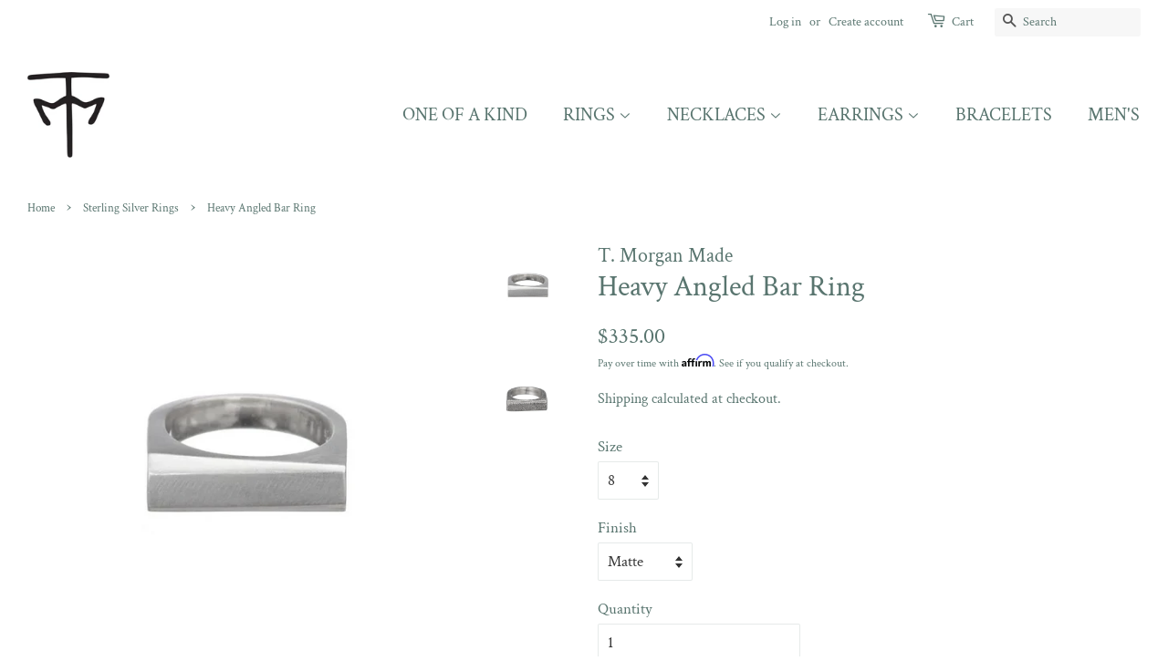

--- FILE ---
content_type: text/html; charset=utf-8
request_url: https://tmorganmade.com/collections/sterling-silver/products/heavy-angled-bar-ring
body_size: 22377
content:
<!doctype html>
<html class="no-js">
<head>

  <!-- Basic page needs ================================================== -->
  <meta charset="utf-8">
  <meta http-equiv="X-UA-Compatible" content="IE=edge,chrome=1">

  
  <link rel="shortcut icon" href="//tmorganmade.com/cdn/shop/files/TMM_32x32.jpg?v=1613526705" type="image/png" />
  

  <!-- Title and description ================================================== -->
  <title>
  Heavy Angled Bar Ring &ndash; T. Morgan Made
  </title>

  
  <meta name="description" content="R60 Sterling Silver with matte or scratched finish 8mm tapered to 5mm">
  

  <!-- Social meta ================================================== -->
  <!-- /snippets/social-meta-tags.liquid -->




<meta property="og:site_name" content="T. Morgan Made">
<meta property="og:url" content="https://tmorganmade.com/products/heavy-angled-bar-ring">
<meta property="og:title" content="Heavy Angled Bar Ring">
<meta property="og:type" content="product">
<meta property="og:description" content="R60 Sterling Silver with matte or scratched finish 8mm tapered to 5mm">

  <meta property="og:price:amount" content="335.00">
  <meta property="og:price:currency" content="USD">

<meta property="og:image" content="http://tmorganmade.com/cdn/shop/products/TMorganR60alt_1200x1200.jpg?v=1563897432"><meta property="og:image" content="http://tmorganmade.com/cdn/shop/products/TMorganR60_2_1200x1200.jpg?v=1563897463">
<meta property="og:image:secure_url" content="https://tmorganmade.com/cdn/shop/products/TMorganR60alt_1200x1200.jpg?v=1563897432"><meta property="og:image:secure_url" content="https://tmorganmade.com/cdn/shop/products/TMorganR60_2_1200x1200.jpg?v=1563897463">


<meta name="twitter:card" content="summary_large_image">
<meta name="twitter:title" content="Heavy Angled Bar Ring">
<meta name="twitter:description" content="R60 Sterling Silver with matte or scratched finish 8mm tapered to 5mm">


  <!-- Helpers ================================================== -->
  <link rel="canonical" href="https://tmorganmade.com/products/heavy-angled-bar-ring">
  <meta name="viewport" content="width=device-width,initial-scale=1">
  <meta name="theme-color" content="#59756f">

  <!-- CSS ================================================== -->
  <link href="//tmorganmade.com/cdn/shop/t/3/assets/timber.scss.css?v=70571815487591237261759259247" rel="stylesheet" type="text/css" media="all" />
  <link href="//tmorganmade.com/cdn/shop/t/3/assets/theme.scss.css?v=156406513342754201231759259247" rel="stylesheet" type="text/css" media="all" />

  <script>
    window.theme = window.theme || {};

    var theme = {
      strings: {
        addToCart: "Add to Cart",
        soldOut: "Sold Out",
        unavailable: "Unavailable",
        zoomClose: "Close (Esc)",
        zoomPrev: "Previous (Left arrow key)",
        zoomNext: "Next (Right arrow key)",
        addressError: "Error looking up that address",
        addressNoResults: "No results for that address",
        addressQueryLimit: "You have exceeded the Google API usage limit. Consider upgrading to a \u003ca href=\"https:\/\/developers.google.com\/maps\/premium\/usage-limits\"\u003ePremium Plan\u003c\/a\u003e.",
        authError: "There was a problem authenticating your Google Maps API Key."
      },
      settings: {
        // Adding some settings to allow the editor to update correctly when they are changed
        enableWideLayout: true,
        typeAccentTransform: true,
        typeAccentSpacing: false,
        baseFontSize: '17px',
        headerBaseFontSize: '32px',
        accentFontSize: '20px'
      },
      variables: {
        mediaQueryMedium: 'screen and (max-width: 768px)',
        bpSmall: false
      },
      moneyFormat: "${{amount}}"
    }

    document.documentElement.className = document.documentElement.className.replace('no-js', 'supports-js');
  </script>

  <!-- Header hook for plugins ================================================== -->
  <script>window.performance && window.performance.mark && window.performance.mark('shopify.content_for_header.start');</script><meta id="shopify-digital-wallet" name="shopify-digital-wallet" content="/14261747770/digital_wallets/dialog">
<meta name="shopify-checkout-api-token" content="7fbde95f18d59fdd29c745f5d2573fb1">
<meta id="in-context-paypal-metadata" data-shop-id="14261747770" data-venmo-supported="false" data-environment="production" data-locale="en_US" data-paypal-v4="true" data-currency="USD">
<link rel="alternate" type="application/json+oembed" href="https://tmorganmade.com/products/heavy-angled-bar-ring.oembed">
<script async="async" src="/checkouts/internal/preloads.js?locale=en-US"></script>
<link rel="preconnect" href="https://shop.app" crossorigin="anonymous">
<script async="async" src="https://shop.app/checkouts/internal/preloads.js?locale=en-US&shop_id=14261747770" crossorigin="anonymous"></script>
<script id="apple-pay-shop-capabilities" type="application/json">{"shopId":14261747770,"countryCode":"US","currencyCode":"USD","merchantCapabilities":["supports3DS"],"merchantId":"gid:\/\/shopify\/Shop\/14261747770","merchantName":"T. Morgan Made","requiredBillingContactFields":["postalAddress","email"],"requiredShippingContactFields":["postalAddress","email"],"shippingType":"shipping","supportedNetworks":["visa","masterCard","amex","discover","elo","jcb"],"total":{"type":"pending","label":"T. Morgan Made","amount":"1.00"},"shopifyPaymentsEnabled":true,"supportsSubscriptions":true}</script>
<script id="shopify-features" type="application/json">{"accessToken":"7fbde95f18d59fdd29c745f5d2573fb1","betas":["rich-media-storefront-analytics"],"domain":"tmorganmade.com","predictiveSearch":true,"shopId":14261747770,"locale":"en"}</script>
<script>var Shopify = Shopify || {};
Shopify.shop = "t-morgan-made.myshopify.com";
Shopify.locale = "en";
Shopify.currency = {"active":"USD","rate":"1.0"};
Shopify.country = "US";
Shopify.theme = {"name":"Minimal","id":43380342842,"schema_name":"Minimal","schema_version":"8.4.3","theme_store_id":380,"role":"main"};
Shopify.theme.handle = "null";
Shopify.theme.style = {"id":null,"handle":null};
Shopify.cdnHost = "tmorganmade.com/cdn";
Shopify.routes = Shopify.routes || {};
Shopify.routes.root = "/";</script>
<script type="module">!function(o){(o.Shopify=o.Shopify||{}).modules=!0}(window);</script>
<script>!function(o){function n(){var o=[];function n(){o.push(Array.prototype.slice.apply(arguments))}return n.q=o,n}var t=o.Shopify=o.Shopify||{};t.loadFeatures=n(),t.autoloadFeatures=n()}(window);</script>
<script>
  window.ShopifyPay = window.ShopifyPay || {};
  window.ShopifyPay.apiHost = "shop.app\/pay";
  window.ShopifyPay.redirectState = null;
</script>
<script id="shop-js-analytics" type="application/json">{"pageType":"product"}</script>
<script defer="defer" async type="module" src="//tmorganmade.com/cdn/shopifycloud/shop-js/modules/v2/client.init-shop-cart-sync_BApSsMSl.en.esm.js"></script>
<script defer="defer" async type="module" src="//tmorganmade.com/cdn/shopifycloud/shop-js/modules/v2/chunk.common_CBoos6YZ.esm.js"></script>
<script type="module">
  await import("//tmorganmade.com/cdn/shopifycloud/shop-js/modules/v2/client.init-shop-cart-sync_BApSsMSl.en.esm.js");
await import("//tmorganmade.com/cdn/shopifycloud/shop-js/modules/v2/chunk.common_CBoos6YZ.esm.js");

  window.Shopify.SignInWithShop?.initShopCartSync?.({"fedCMEnabled":true,"windoidEnabled":true});

</script>
<script>
  window.Shopify = window.Shopify || {};
  if (!window.Shopify.featureAssets) window.Shopify.featureAssets = {};
  window.Shopify.featureAssets['shop-js'] = {"shop-cart-sync":["modules/v2/client.shop-cart-sync_DJczDl9f.en.esm.js","modules/v2/chunk.common_CBoos6YZ.esm.js"],"init-fed-cm":["modules/v2/client.init-fed-cm_BzwGC0Wi.en.esm.js","modules/v2/chunk.common_CBoos6YZ.esm.js"],"init-windoid":["modules/v2/client.init-windoid_BS26ThXS.en.esm.js","modules/v2/chunk.common_CBoos6YZ.esm.js"],"shop-cash-offers":["modules/v2/client.shop-cash-offers_DthCPNIO.en.esm.js","modules/v2/chunk.common_CBoos6YZ.esm.js","modules/v2/chunk.modal_Bu1hFZFC.esm.js"],"shop-button":["modules/v2/client.shop-button_D_JX508o.en.esm.js","modules/v2/chunk.common_CBoos6YZ.esm.js"],"init-shop-email-lookup-coordinator":["modules/v2/client.init-shop-email-lookup-coordinator_DFwWcvrS.en.esm.js","modules/v2/chunk.common_CBoos6YZ.esm.js"],"shop-toast-manager":["modules/v2/client.shop-toast-manager_tEhgP2F9.en.esm.js","modules/v2/chunk.common_CBoos6YZ.esm.js"],"shop-login-button":["modules/v2/client.shop-login-button_DwLgFT0K.en.esm.js","modules/v2/chunk.common_CBoos6YZ.esm.js","modules/v2/chunk.modal_Bu1hFZFC.esm.js"],"avatar":["modules/v2/client.avatar_BTnouDA3.en.esm.js"],"init-shop-cart-sync":["modules/v2/client.init-shop-cart-sync_BApSsMSl.en.esm.js","modules/v2/chunk.common_CBoos6YZ.esm.js"],"pay-button":["modules/v2/client.pay-button_BuNmcIr_.en.esm.js","modules/v2/chunk.common_CBoos6YZ.esm.js"],"init-shop-for-new-customer-accounts":["modules/v2/client.init-shop-for-new-customer-accounts_DrjXSI53.en.esm.js","modules/v2/client.shop-login-button_DwLgFT0K.en.esm.js","modules/v2/chunk.common_CBoos6YZ.esm.js","modules/v2/chunk.modal_Bu1hFZFC.esm.js"],"init-customer-accounts-sign-up":["modules/v2/client.init-customer-accounts-sign-up_TlVCiykN.en.esm.js","modules/v2/client.shop-login-button_DwLgFT0K.en.esm.js","modules/v2/chunk.common_CBoos6YZ.esm.js","modules/v2/chunk.modal_Bu1hFZFC.esm.js"],"shop-follow-button":["modules/v2/client.shop-follow-button_C5D3XtBb.en.esm.js","modules/v2/chunk.common_CBoos6YZ.esm.js","modules/v2/chunk.modal_Bu1hFZFC.esm.js"],"checkout-modal":["modules/v2/client.checkout-modal_8TC_1FUY.en.esm.js","modules/v2/chunk.common_CBoos6YZ.esm.js","modules/v2/chunk.modal_Bu1hFZFC.esm.js"],"init-customer-accounts":["modules/v2/client.init-customer-accounts_C0Oh2ljF.en.esm.js","modules/v2/client.shop-login-button_DwLgFT0K.en.esm.js","modules/v2/chunk.common_CBoos6YZ.esm.js","modules/v2/chunk.modal_Bu1hFZFC.esm.js"],"lead-capture":["modules/v2/client.lead-capture_Cq0gfm7I.en.esm.js","modules/v2/chunk.common_CBoos6YZ.esm.js","modules/v2/chunk.modal_Bu1hFZFC.esm.js"],"shop-login":["modules/v2/client.shop-login_BmtnoEUo.en.esm.js","modules/v2/chunk.common_CBoos6YZ.esm.js","modules/v2/chunk.modal_Bu1hFZFC.esm.js"],"payment-terms":["modules/v2/client.payment-terms_BHOWV7U_.en.esm.js","modules/v2/chunk.common_CBoos6YZ.esm.js","modules/v2/chunk.modal_Bu1hFZFC.esm.js"]};
</script>
<script>(function() {
  var isLoaded = false;
  function asyncLoad() {
    if (isLoaded) return;
    isLoaded = true;
    var urls = ["https:\/\/cdn.shopify.com\/s\/files\/1\/0142\/6174\/7770\/t\/3\/assets\/affirmShopify.js?v=1589301801\u0026shop=t-morgan-made.myshopify.com"];
    for (var i = 0; i < urls.length; i++) {
      var s = document.createElement('script');
      s.type = 'text/javascript';
      s.async = true;
      s.src = urls[i];
      var x = document.getElementsByTagName('script')[0];
      x.parentNode.insertBefore(s, x);
    }
  };
  if(window.attachEvent) {
    window.attachEvent('onload', asyncLoad);
  } else {
    window.addEventListener('load', asyncLoad, false);
  }
})();</script>
<script id="__st">var __st={"a":14261747770,"offset":-18000,"reqid":"b207fcbf-15d4-4536-92d7-8a515c157b90-1768904465","pageurl":"tmorganmade.com\/collections\/sterling-silver\/products\/heavy-angled-bar-ring","u":"d2796546f1ad","p":"product","rtyp":"product","rid":1820063629370};</script>
<script>window.ShopifyPaypalV4VisibilityTracking = true;</script>
<script id="captcha-bootstrap">!function(){'use strict';const t='contact',e='account',n='new_comment',o=[[t,t],['blogs',n],['comments',n],[t,'customer']],c=[[e,'customer_login'],[e,'guest_login'],[e,'recover_customer_password'],[e,'create_customer']],r=t=>t.map((([t,e])=>`form[action*='/${t}']:not([data-nocaptcha='true']) input[name='form_type'][value='${e}']`)).join(','),a=t=>()=>t?[...document.querySelectorAll(t)].map((t=>t.form)):[];function s(){const t=[...o],e=r(t);return a(e)}const i='password',u='form_key',d=['recaptcha-v3-token','g-recaptcha-response','h-captcha-response',i],f=()=>{try{return window.sessionStorage}catch{return}},m='__shopify_v',_=t=>t.elements[u];function p(t,e,n=!1){try{const o=window.sessionStorage,c=JSON.parse(o.getItem(e)),{data:r}=function(t){const{data:e,action:n}=t;return t[m]||n?{data:e,action:n}:{data:t,action:n}}(c);for(const[e,n]of Object.entries(r))t.elements[e]&&(t.elements[e].value=n);n&&o.removeItem(e)}catch(o){console.error('form repopulation failed',{error:o})}}const l='form_type',E='cptcha';function T(t){t.dataset[E]=!0}const w=window,h=w.document,L='Shopify',v='ce_forms',y='captcha';let A=!1;((t,e)=>{const n=(g='f06e6c50-85a8-45c8-87d0-21a2b65856fe',I='https://cdn.shopify.com/shopifycloud/storefront-forms-hcaptcha/ce_storefront_forms_captcha_hcaptcha.v1.5.2.iife.js',D={infoText:'Protected by hCaptcha',privacyText:'Privacy',termsText:'Terms'},(t,e,n)=>{const o=w[L][v],c=o.bindForm;if(c)return c(t,g,e,D).then(n);var r;o.q.push([[t,g,e,D],n]),r=I,A||(h.body.append(Object.assign(h.createElement('script'),{id:'captcha-provider',async:!0,src:r})),A=!0)});var g,I,D;w[L]=w[L]||{},w[L][v]=w[L][v]||{},w[L][v].q=[],w[L][y]=w[L][y]||{},w[L][y].protect=function(t,e){n(t,void 0,e),T(t)},Object.freeze(w[L][y]),function(t,e,n,w,h,L){const[v,y,A,g]=function(t,e,n){const i=e?o:[],u=t?c:[],d=[...i,...u],f=r(d),m=r(i),_=r(d.filter((([t,e])=>n.includes(e))));return[a(f),a(m),a(_),s()]}(w,h,L),I=t=>{const e=t.target;return e instanceof HTMLFormElement?e:e&&e.form},D=t=>v().includes(t);t.addEventListener('submit',(t=>{const e=I(t);if(!e)return;const n=D(e)&&!e.dataset.hcaptchaBound&&!e.dataset.recaptchaBound,o=_(e),c=g().includes(e)&&(!o||!o.value);(n||c)&&t.preventDefault(),c&&!n&&(function(t){try{if(!f())return;!function(t){const e=f();if(!e)return;const n=_(t);if(!n)return;const o=n.value;o&&e.removeItem(o)}(t);const e=Array.from(Array(32),(()=>Math.random().toString(36)[2])).join('');!function(t,e){_(t)||t.append(Object.assign(document.createElement('input'),{type:'hidden',name:u})),t.elements[u].value=e}(t,e),function(t,e){const n=f();if(!n)return;const o=[...t.querySelectorAll(`input[type='${i}']`)].map((({name:t})=>t)),c=[...d,...o],r={};for(const[a,s]of new FormData(t).entries())c.includes(a)||(r[a]=s);n.setItem(e,JSON.stringify({[m]:1,action:t.action,data:r}))}(t,e)}catch(e){console.error('failed to persist form',e)}}(e),e.submit())}));const S=(t,e)=>{t&&!t.dataset[E]&&(n(t,e.some((e=>e===t))),T(t))};for(const o of['focusin','change'])t.addEventListener(o,(t=>{const e=I(t);D(e)&&S(e,y())}));const B=e.get('form_key'),M=e.get(l),P=B&&M;t.addEventListener('DOMContentLoaded',(()=>{const t=y();if(P)for(const e of t)e.elements[l].value===M&&p(e,B);[...new Set([...A(),...v().filter((t=>'true'===t.dataset.shopifyCaptcha))])].forEach((e=>S(e,t)))}))}(h,new URLSearchParams(w.location.search),n,t,e,['guest_login'])})(!0,!0)}();</script>
<script integrity="sha256-4kQ18oKyAcykRKYeNunJcIwy7WH5gtpwJnB7kiuLZ1E=" data-source-attribution="shopify.loadfeatures" defer="defer" src="//tmorganmade.com/cdn/shopifycloud/storefront/assets/storefront/load_feature-a0a9edcb.js" crossorigin="anonymous"></script>
<script crossorigin="anonymous" defer="defer" src="//tmorganmade.com/cdn/shopifycloud/storefront/assets/shopify_pay/storefront-65b4c6d7.js?v=20250812"></script>
<script data-source-attribution="shopify.dynamic_checkout.dynamic.init">var Shopify=Shopify||{};Shopify.PaymentButton=Shopify.PaymentButton||{isStorefrontPortableWallets:!0,init:function(){window.Shopify.PaymentButton.init=function(){};var t=document.createElement("script");t.src="https://tmorganmade.com/cdn/shopifycloud/portable-wallets/latest/portable-wallets.en.js",t.type="module",document.head.appendChild(t)}};
</script>
<script data-source-attribution="shopify.dynamic_checkout.buyer_consent">
  function portableWalletsHideBuyerConsent(e){var t=document.getElementById("shopify-buyer-consent"),n=document.getElementById("shopify-subscription-policy-button");t&&n&&(t.classList.add("hidden"),t.setAttribute("aria-hidden","true"),n.removeEventListener("click",e))}function portableWalletsShowBuyerConsent(e){var t=document.getElementById("shopify-buyer-consent"),n=document.getElementById("shopify-subscription-policy-button");t&&n&&(t.classList.remove("hidden"),t.removeAttribute("aria-hidden"),n.addEventListener("click",e))}window.Shopify?.PaymentButton&&(window.Shopify.PaymentButton.hideBuyerConsent=portableWalletsHideBuyerConsent,window.Shopify.PaymentButton.showBuyerConsent=portableWalletsShowBuyerConsent);
</script>
<script data-source-attribution="shopify.dynamic_checkout.cart.bootstrap">document.addEventListener("DOMContentLoaded",(function(){function t(){return document.querySelector("shopify-accelerated-checkout-cart, shopify-accelerated-checkout")}if(t())Shopify.PaymentButton.init();else{new MutationObserver((function(e,n){t()&&(Shopify.PaymentButton.init(),n.disconnect())})).observe(document.body,{childList:!0,subtree:!0})}}));
</script>
<script id='scb4127' type='text/javascript' async='' src='https://tmorganmade.com/cdn/shopifycloud/privacy-banner/storefront-banner.js'></script><link id="shopify-accelerated-checkout-styles" rel="stylesheet" media="screen" href="https://tmorganmade.com/cdn/shopifycloud/portable-wallets/latest/accelerated-checkout-backwards-compat.css" crossorigin="anonymous">
<style id="shopify-accelerated-checkout-cart">
        #shopify-buyer-consent {
  margin-top: 1em;
  display: inline-block;
  width: 100%;
}

#shopify-buyer-consent.hidden {
  display: none;
}

#shopify-subscription-policy-button {
  background: none;
  border: none;
  padding: 0;
  text-decoration: underline;
  font-size: inherit;
  cursor: pointer;
}

#shopify-subscription-policy-button::before {
  box-shadow: none;
}

      </style>

<script>window.performance && window.performance.mark && window.performance.mark('shopify.content_for_header.end');</script>

  <script src="//tmorganmade.com/cdn/shop/t/3/assets/jquery-2.2.3.min.js?v=58211863146907186831530901963" type="text/javascript"></script>

  <script src="//tmorganmade.com/cdn/shop/t/3/assets/lazysizes.min.js?v=177476512571513845041530901964" async="async"></script>

  
  

<link href="https://monorail-edge.shopifysvc.com" rel="dns-prefetch">
<script>(function(){if ("sendBeacon" in navigator && "performance" in window) {try {var session_token_from_headers = performance.getEntriesByType('navigation')[0].serverTiming.find(x => x.name == '_s').description;} catch {var session_token_from_headers = undefined;}var session_cookie_matches = document.cookie.match(/_shopify_s=([^;]*)/);var session_token_from_cookie = session_cookie_matches && session_cookie_matches.length === 2 ? session_cookie_matches[1] : "";var session_token = session_token_from_headers || session_token_from_cookie || "";function handle_abandonment_event(e) {var entries = performance.getEntries().filter(function(entry) {return /monorail-edge.shopifysvc.com/.test(entry.name);});if (!window.abandonment_tracked && entries.length === 0) {window.abandonment_tracked = true;var currentMs = Date.now();var navigation_start = performance.timing.navigationStart;var payload = {shop_id: 14261747770,url: window.location.href,navigation_start,duration: currentMs - navigation_start,session_token,page_type: "product"};window.navigator.sendBeacon("https://monorail-edge.shopifysvc.com/v1/produce", JSON.stringify({schema_id: "online_store_buyer_site_abandonment/1.1",payload: payload,metadata: {event_created_at_ms: currentMs,event_sent_at_ms: currentMs}}));}}window.addEventListener('pagehide', handle_abandonment_event);}}());</script>
<script id="web-pixels-manager-setup">(function e(e,d,r,n,o){if(void 0===o&&(o={}),!Boolean(null===(a=null===(i=window.Shopify)||void 0===i?void 0:i.analytics)||void 0===a?void 0:a.replayQueue)){var i,a;window.Shopify=window.Shopify||{};var t=window.Shopify;t.analytics=t.analytics||{};var s=t.analytics;s.replayQueue=[],s.publish=function(e,d,r){return s.replayQueue.push([e,d,r]),!0};try{self.performance.mark("wpm:start")}catch(e){}var l=function(){var e={modern:/Edge?\/(1{2}[4-9]|1[2-9]\d|[2-9]\d{2}|\d{4,})\.\d+(\.\d+|)|Firefox\/(1{2}[4-9]|1[2-9]\d|[2-9]\d{2}|\d{4,})\.\d+(\.\d+|)|Chrom(ium|e)\/(9{2}|\d{3,})\.\d+(\.\d+|)|(Maci|X1{2}).+ Version\/(15\.\d+|(1[6-9]|[2-9]\d|\d{3,})\.\d+)([,.]\d+|)( \(\w+\)|)( Mobile\/\w+|) Safari\/|Chrome.+OPR\/(9{2}|\d{3,})\.\d+\.\d+|(CPU[ +]OS|iPhone[ +]OS|CPU[ +]iPhone|CPU IPhone OS|CPU iPad OS)[ +]+(15[._]\d+|(1[6-9]|[2-9]\d|\d{3,})[._]\d+)([._]\d+|)|Android:?[ /-](13[3-9]|1[4-9]\d|[2-9]\d{2}|\d{4,})(\.\d+|)(\.\d+|)|Android.+Firefox\/(13[5-9]|1[4-9]\d|[2-9]\d{2}|\d{4,})\.\d+(\.\d+|)|Android.+Chrom(ium|e)\/(13[3-9]|1[4-9]\d|[2-9]\d{2}|\d{4,})\.\d+(\.\d+|)|SamsungBrowser\/([2-9]\d|\d{3,})\.\d+/,legacy:/Edge?\/(1[6-9]|[2-9]\d|\d{3,})\.\d+(\.\d+|)|Firefox\/(5[4-9]|[6-9]\d|\d{3,})\.\d+(\.\d+|)|Chrom(ium|e)\/(5[1-9]|[6-9]\d|\d{3,})\.\d+(\.\d+|)([\d.]+$|.*Safari\/(?![\d.]+ Edge\/[\d.]+$))|(Maci|X1{2}).+ Version\/(10\.\d+|(1[1-9]|[2-9]\d|\d{3,})\.\d+)([,.]\d+|)( \(\w+\)|)( Mobile\/\w+|) Safari\/|Chrome.+OPR\/(3[89]|[4-9]\d|\d{3,})\.\d+\.\d+|(CPU[ +]OS|iPhone[ +]OS|CPU[ +]iPhone|CPU IPhone OS|CPU iPad OS)[ +]+(10[._]\d+|(1[1-9]|[2-9]\d|\d{3,})[._]\d+)([._]\d+|)|Android:?[ /-](13[3-9]|1[4-9]\d|[2-9]\d{2}|\d{4,})(\.\d+|)(\.\d+|)|Mobile Safari.+OPR\/([89]\d|\d{3,})\.\d+\.\d+|Android.+Firefox\/(13[5-9]|1[4-9]\d|[2-9]\d{2}|\d{4,})\.\d+(\.\d+|)|Android.+Chrom(ium|e)\/(13[3-9]|1[4-9]\d|[2-9]\d{2}|\d{4,})\.\d+(\.\d+|)|Android.+(UC? ?Browser|UCWEB|U3)[ /]?(15\.([5-9]|\d{2,})|(1[6-9]|[2-9]\d|\d{3,})\.\d+)\.\d+|SamsungBrowser\/(5\.\d+|([6-9]|\d{2,})\.\d+)|Android.+MQ{2}Browser\/(14(\.(9|\d{2,})|)|(1[5-9]|[2-9]\d|\d{3,})(\.\d+|))(\.\d+|)|K[Aa][Ii]OS\/(3\.\d+|([4-9]|\d{2,})\.\d+)(\.\d+|)/},d=e.modern,r=e.legacy,n=navigator.userAgent;return n.match(d)?"modern":n.match(r)?"legacy":"unknown"}(),u="modern"===l?"modern":"legacy",c=(null!=n?n:{modern:"",legacy:""})[u],f=function(e){return[e.baseUrl,"/wpm","/b",e.hashVersion,"modern"===e.buildTarget?"m":"l",".js"].join("")}({baseUrl:d,hashVersion:r,buildTarget:u}),m=function(e){var d=e.version,r=e.bundleTarget,n=e.surface,o=e.pageUrl,i=e.monorailEndpoint;return{emit:function(e){var a=e.status,t=e.errorMsg,s=(new Date).getTime(),l=JSON.stringify({metadata:{event_sent_at_ms:s},events:[{schema_id:"web_pixels_manager_load/3.1",payload:{version:d,bundle_target:r,page_url:o,status:a,surface:n,error_msg:t},metadata:{event_created_at_ms:s}}]});if(!i)return console&&console.warn&&console.warn("[Web Pixels Manager] No Monorail endpoint provided, skipping logging."),!1;try{return self.navigator.sendBeacon.bind(self.navigator)(i,l)}catch(e){}var u=new XMLHttpRequest;try{return u.open("POST",i,!0),u.setRequestHeader("Content-Type","text/plain"),u.send(l),!0}catch(e){return console&&console.warn&&console.warn("[Web Pixels Manager] Got an unhandled error while logging to Monorail."),!1}}}}({version:r,bundleTarget:l,surface:e.surface,pageUrl:self.location.href,monorailEndpoint:e.monorailEndpoint});try{o.browserTarget=l,function(e){var d=e.src,r=e.async,n=void 0===r||r,o=e.onload,i=e.onerror,a=e.sri,t=e.scriptDataAttributes,s=void 0===t?{}:t,l=document.createElement("script"),u=document.querySelector("head"),c=document.querySelector("body");if(l.async=n,l.src=d,a&&(l.integrity=a,l.crossOrigin="anonymous"),s)for(var f in s)if(Object.prototype.hasOwnProperty.call(s,f))try{l.dataset[f]=s[f]}catch(e){}if(o&&l.addEventListener("load",o),i&&l.addEventListener("error",i),u)u.appendChild(l);else{if(!c)throw new Error("Did not find a head or body element to append the script");c.appendChild(l)}}({src:f,async:!0,onload:function(){if(!function(){var e,d;return Boolean(null===(d=null===(e=window.Shopify)||void 0===e?void 0:e.analytics)||void 0===d?void 0:d.initialized)}()){var d=window.webPixelsManager.init(e)||void 0;if(d){var r=window.Shopify.analytics;r.replayQueue.forEach((function(e){var r=e[0],n=e[1],o=e[2];d.publishCustomEvent(r,n,o)})),r.replayQueue=[],r.publish=d.publishCustomEvent,r.visitor=d.visitor,r.initialized=!0}}},onerror:function(){return m.emit({status:"failed",errorMsg:"".concat(f," has failed to load")})},sri:function(e){var d=/^sha384-[A-Za-z0-9+/=]+$/;return"string"==typeof e&&d.test(e)}(c)?c:"",scriptDataAttributes:o}),m.emit({status:"loading"})}catch(e){m.emit({status:"failed",errorMsg:(null==e?void 0:e.message)||"Unknown error"})}}})({shopId: 14261747770,storefrontBaseUrl: "https://tmorganmade.com",extensionsBaseUrl: "https://extensions.shopifycdn.com/cdn/shopifycloud/web-pixels-manager",monorailEndpoint: "https://monorail-edge.shopifysvc.com/unstable/produce_batch",surface: "storefront-renderer",enabledBetaFlags: ["2dca8a86"],webPixelsConfigList: [{"id":"shopify-app-pixel","configuration":"{}","eventPayloadVersion":"v1","runtimeContext":"STRICT","scriptVersion":"0450","apiClientId":"shopify-pixel","type":"APP","privacyPurposes":["ANALYTICS","MARKETING"]},{"id":"shopify-custom-pixel","eventPayloadVersion":"v1","runtimeContext":"LAX","scriptVersion":"0450","apiClientId":"shopify-pixel","type":"CUSTOM","privacyPurposes":["ANALYTICS","MARKETING"]}],isMerchantRequest: false,initData: {"shop":{"name":"T. Morgan Made","paymentSettings":{"currencyCode":"USD"},"myshopifyDomain":"t-morgan-made.myshopify.com","countryCode":"US","storefrontUrl":"https:\/\/tmorganmade.com"},"customer":null,"cart":null,"checkout":null,"productVariants":[{"price":{"amount":335.0,"currencyCode":"USD"},"product":{"title":"Heavy Angled Bar Ring","vendor":"T. Morgan Made","id":"1820063629370","untranslatedTitle":"Heavy Angled Bar Ring","url":"\/products\/heavy-angled-bar-ring","type":"Ring"},"id":"17787105116218","image":{"src":"\/\/tmorganmade.com\/cdn\/shop\/products\/TMorganR60alt.jpg?v=1563897432"},"sku":"R60.ss-8","title":"8 \/ Matte","untranslatedTitle":"8 \/ Matte"},{"price":{"amount":335.0,"currencyCode":"USD"},"product":{"title":"Heavy Angled Bar Ring","vendor":"T. Morgan Made","id":"1820063629370","untranslatedTitle":"Heavy Angled Bar Ring","url":"\/products\/heavy-angled-bar-ring","type":"Ring"},"id":"17787105148986","image":{"src":"\/\/tmorganmade.com\/cdn\/shop\/products\/TMorganR60_2.jpg?v=1563897463"},"sku":"R60.2.ss-8","title":"8 \/ Scratched","untranslatedTitle":"8 \/ Scratched"},{"price":{"amount":335.0,"currencyCode":"USD"},"product":{"title":"Heavy Angled Bar Ring","vendor":"T. Morgan Made","id":"1820063629370","untranslatedTitle":"Heavy Angled Bar Ring","url":"\/products\/heavy-angled-bar-ring","type":"Ring"},"id":"17787105181754","image":{"src":"\/\/tmorganmade.com\/cdn\/shop\/products\/TMorganR60alt.jpg?v=1563897432"},"sku":"R60.ss-8.5","title":"8.5 \/ Matte","untranslatedTitle":"8.5 \/ Matte"},{"price":{"amount":335.0,"currencyCode":"USD"},"product":{"title":"Heavy Angled Bar Ring","vendor":"T. Morgan Made","id":"1820063629370","untranslatedTitle":"Heavy Angled Bar Ring","url":"\/products\/heavy-angled-bar-ring","type":"Ring"},"id":"17787105214522","image":{"src":"\/\/tmorganmade.com\/cdn\/shop\/products\/TMorganR60_2.jpg?v=1563897463"},"sku":"R60.2.ss-8.5","title":"8.5 \/ Scratched","untranslatedTitle":"8.5 \/ Scratched"},{"price":{"amount":335.0,"currencyCode":"USD"},"product":{"title":"Heavy Angled Bar Ring","vendor":"T. Morgan Made","id":"1820063629370","untranslatedTitle":"Heavy Angled Bar Ring","url":"\/products\/heavy-angled-bar-ring","type":"Ring"},"id":"17787105247290","image":{"src":"\/\/tmorganmade.com\/cdn\/shop\/products\/TMorganR60alt.jpg?v=1563897432"},"sku":"R60.ss-9","title":"9 \/ Matte","untranslatedTitle":"9 \/ Matte"},{"price":{"amount":335.0,"currencyCode":"USD"},"product":{"title":"Heavy Angled Bar Ring","vendor":"T. Morgan Made","id":"1820063629370","untranslatedTitle":"Heavy Angled Bar Ring","url":"\/products\/heavy-angled-bar-ring","type":"Ring"},"id":"17787105280058","image":{"src":"\/\/tmorganmade.com\/cdn\/shop\/products\/TMorganR60_2.jpg?v=1563897463"},"sku":"R60.2.ss-9","title":"9 \/ Scratched","untranslatedTitle":"9 \/ Scratched"},{"price":{"amount":335.0,"currencyCode":"USD"},"product":{"title":"Heavy Angled Bar Ring","vendor":"T. Morgan Made","id":"1820063629370","untranslatedTitle":"Heavy Angled Bar Ring","url":"\/products\/heavy-angled-bar-ring","type":"Ring"},"id":"17787105312826","image":{"src":"\/\/tmorganmade.com\/cdn\/shop\/products\/TMorganR60alt.jpg?v=1563897432"},"sku":"R60.ss-9.5","title":"9.5 \/ Matte","untranslatedTitle":"9.5 \/ Matte"},{"price":{"amount":335.0,"currencyCode":"USD"},"product":{"title":"Heavy Angled Bar Ring","vendor":"T. Morgan Made","id":"1820063629370","untranslatedTitle":"Heavy Angled Bar Ring","url":"\/products\/heavy-angled-bar-ring","type":"Ring"},"id":"17787105345594","image":{"src":"\/\/tmorganmade.com\/cdn\/shop\/products\/TMorganR60_2.jpg?v=1563897463"},"sku":"R60.2.ss-9.5","title":"9.5 \/ Scratched","untranslatedTitle":"9.5 \/ Scratched"},{"price":{"amount":335.0,"currencyCode":"USD"},"product":{"title":"Heavy Angled Bar Ring","vendor":"T. Morgan Made","id":"1820063629370","untranslatedTitle":"Heavy Angled Bar Ring","url":"\/products\/heavy-angled-bar-ring","type":"Ring"},"id":"17787105378362","image":{"src":"\/\/tmorganmade.com\/cdn\/shop\/products\/TMorganR60alt.jpg?v=1563897432"},"sku":"R60.ss-10","title":"10 \/ Matte","untranslatedTitle":"10 \/ Matte"},{"price":{"amount":335.0,"currencyCode":"USD"},"product":{"title":"Heavy Angled Bar Ring","vendor":"T. Morgan Made","id":"1820063629370","untranslatedTitle":"Heavy Angled Bar Ring","url":"\/products\/heavy-angled-bar-ring","type":"Ring"},"id":"17787105411130","image":{"src":"\/\/tmorganmade.com\/cdn\/shop\/products\/TMorganR60_2.jpg?v=1563897463"},"sku":"R60.2.ss-10","title":"10 \/ Scratched","untranslatedTitle":"10 \/ Scratched"},{"price":{"amount":335.0,"currencyCode":"USD"},"product":{"title":"Heavy Angled Bar Ring","vendor":"T. Morgan Made","id":"1820063629370","untranslatedTitle":"Heavy Angled Bar Ring","url":"\/products\/heavy-angled-bar-ring","type":"Ring"},"id":"17787105443898","image":{"src":"\/\/tmorganmade.com\/cdn\/shop\/products\/TMorganR60alt.jpg?v=1563897432"},"sku":"R60.ss-10.5","title":"10.5 \/ Matte","untranslatedTitle":"10.5 \/ Matte"},{"price":{"amount":335.0,"currencyCode":"USD"},"product":{"title":"Heavy Angled Bar Ring","vendor":"T. Morgan Made","id":"1820063629370","untranslatedTitle":"Heavy Angled Bar Ring","url":"\/products\/heavy-angled-bar-ring","type":"Ring"},"id":"17787105476666","image":{"src":"\/\/tmorganmade.com\/cdn\/shop\/products\/TMorganR60_2.jpg?v=1563897463"},"sku":"R60.2.ss-10.5","title":"10.5 \/ Scratched","untranslatedTitle":"10.5 \/ Scratched"},{"price":{"amount":335.0,"currencyCode":"USD"},"product":{"title":"Heavy Angled Bar Ring","vendor":"T. Morgan Made","id":"1820063629370","untranslatedTitle":"Heavy Angled Bar Ring","url":"\/products\/heavy-angled-bar-ring","type":"Ring"},"id":"17787105509434","image":{"src":"\/\/tmorganmade.com\/cdn\/shop\/products\/TMorganR60alt.jpg?v=1563897432"},"sku":"R60.ss-11","title":"11 \/ Matte","untranslatedTitle":"11 \/ Matte"},{"price":{"amount":335.0,"currencyCode":"USD"},"product":{"title":"Heavy Angled Bar Ring","vendor":"T. Morgan Made","id":"1820063629370","untranslatedTitle":"Heavy Angled Bar Ring","url":"\/products\/heavy-angled-bar-ring","type":"Ring"},"id":"17787105542202","image":{"src":"\/\/tmorganmade.com\/cdn\/shop\/products\/TMorganR60_2.jpg?v=1563897463"},"sku":"R60.2.ss-11","title":"11 \/ Scratched","untranslatedTitle":"11 \/ Scratched"},{"price":{"amount":335.0,"currencyCode":"USD"},"product":{"title":"Heavy Angled Bar Ring","vendor":"T. Morgan Made","id":"1820063629370","untranslatedTitle":"Heavy Angled Bar Ring","url":"\/products\/heavy-angled-bar-ring","type":"Ring"},"id":"17787105574970","image":{"src":"\/\/tmorganmade.com\/cdn\/shop\/products\/TMorganR60alt.jpg?v=1563897432"},"sku":"R60.ss-11.5","title":"11.5 \/ Matte","untranslatedTitle":"11.5 \/ Matte"},{"price":{"amount":335.0,"currencyCode":"USD"},"product":{"title":"Heavy Angled Bar Ring","vendor":"T. Morgan Made","id":"1820063629370","untranslatedTitle":"Heavy Angled Bar Ring","url":"\/products\/heavy-angled-bar-ring","type":"Ring"},"id":"17787105607738","image":{"src":"\/\/tmorganmade.com\/cdn\/shop\/products\/TMorganR60_2.jpg?v=1563897463"},"sku":"R60.2.ss-11.5","title":"11.5 \/ Scratched","untranslatedTitle":"11.5 \/ Scratched"},{"price":{"amount":335.0,"currencyCode":"USD"},"product":{"title":"Heavy Angled Bar Ring","vendor":"T. Morgan Made","id":"1820063629370","untranslatedTitle":"Heavy Angled Bar Ring","url":"\/products\/heavy-angled-bar-ring","type":"Ring"},"id":"17787105640506","image":{"src":"\/\/tmorganmade.com\/cdn\/shop\/products\/TMorganR60alt.jpg?v=1563897432"},"sku":"R60.ss-12","title":"12 \/ Matte","untranslatedTitle":"12 \/ Matte"},{"price":{"amount":335.0,"currencyCode":"USD"},"product":{"title":"Heavy Angled Bar Ring","vendor":"T. Morgan Made","id":"1820063629370","untranslatedTitle":"Heavy Angled Bar Ring","url":"\/products\/heavy-angled-bar-ring","type":"Ring"},"id":"17787105673274","image":{"src":"\/\/tmorganmade.com\/cdn\/shop\/products\/TMorganR60_2.jpg?v=1563897463"},"sku":"R60.2.ss-12","title":"12 \/ Scratched","untranslatedTitle":"12 \/ Scratched"}],"purchasingCompany":null},},"https://tmorganmade.com/cdn","fcfee988w5aeb613cpc8e4bc33m6693e112",{"modern":"","legacy":""},{"shopId":"14261747770","storefrontBaseUrl":"https:\/\/tmorganmade.com","extensionBaseUrl":"https:\/\/extensions.shopifycdn.com\/cdn\/shopifycloud\/web-pixels-manager","surface":"storefront-renderer","enabledBetaFlags":"[\"2dca8a86\"]","isMerchantRequest":"false","hashVersion":"fcfee988w5aeb613cpc8e4bc33m6693e112","publish":"custom","events":"[[\"page_viewed\",{}],[\"product_viewed\",{\"productVariant\":{\"price\":{\"amount\":335.0,\"currencyCode\":\"USD\"},\"product\":{\"title\":\"Heavy Angled Bar Ring\",\"vendor\":\"T. Morgan Made\",\"id\":\"1820063629370\",\"untranslatedTitle\":\"Heavy Angled Bar Ring\",\"url\":\"\/products\/heavy-angled-bar-ring\",\"type\":\"Ring\"},\"id\":\"17787105116218\",\"image\":{\"src\":\"\/\/tmorganmade.com\/cdn\/shop\/products\/TMorganR60alt.jpg?v=1563897432\"},\"sku\":\"R60.ss-8\",\"title\":\"8 \/ Matte\",\"untranslatedTitle\":\"8 \/ Matte\"}}]]"});</script><script>
  window.ShopifyAnalytics = window.ShopifyAnalytics || {};
  window.ShopifyAnalytics.meta = window.ShopifyAnalytics.meta || {};
  window.ShopifyAnalytics.meta.currency = 'USD';
  var meta = {"product":{"id":1820063629370,"gid":"gid:\/\/shopify\/Product\/1820063629370","vendor":"T. Morgan Made","type":"Ring","handle":"heavy-angled-bar-ring","variants":[{"id":17787105116218,"price":33500,"name":"Heavy Angled Bar Ring - 8 \/ Matte","public_title":"8 \/ Matte","sku":"R60.ss-8"},{"id":17787105148986,"price":33500,"name":"Heavy Angled Bar Ring - 8 \/ Scratched","public_title":"8 \/ Scratched","sku":"R60.2.ss-8"},{"id":17787105181754,"price":33500,"name":"Heavy Angled Bar Ring - 8.5 \/ Matte","public_title":"8.5 \/ Matte","sku":"R60.ss-8.5"},{"id":17787105214522,"price":33500,"name":"Heavy Angled Bar Ring - 8.5 \/ Scratched","public_title":"8.5 \/ Scratched","sku":"R60.2.ss-8.5"},{"id":17787105247290,"price":33500,"name":"Heavy Angled Bar Ring - 9 \/ Matte","public_title":"9 \/ Matte","sku":"R60.ss-9"},{"id":17787105280058,"price":33500,"name":"Heavy Angled Bar Ring - 9 \/ Scratched","public_title":"9 \/ Scratched","sku":"R60.2.ss-9"},{"id":17787105312826,"price":33500,"name":"Heavy Angled Bar Ring - 9.5 \/ Matte","public_title":"9.5 \/ Matte","sku":"R60.ss-9.5"},{"id":17787105345594,"price":33500,"name":"Heavy Angled Bar Ring - 9.5 \/ Scratched","public_title":"9.5 \/ Scratched","sku":"R60.2.ss-9.5"},{"id":17787105378362,"price":33500,"name":"Heavy Angled Bar Ring - 10 \/ Matte","public_title":"10 \/ Matte","sku":"R60.ss-10"},{"id":17787105411130,"price":33500,"name":"Heavy Angled Bar Ring - 10 \/ Scratched","public_title":"10 \/ Scratched","sku":"R60.2.ss-10"},{"id":17787105443898,"price":33500,"name":"Heavy Angled Bar Ring - 10.5 \/ Matte","public_title":"10.5 \/ Matte","sku":"R60.ss-10.5"},{"id":17787105476666,"price":33500,"name":"Heavy Angled Bar Ring - 10.5 \/ Scratched","public_title":"10.5 \/ Scratched","sku":"R60.2.ss-10.5"},{"id":17787105509434,"price":33500,"name":"Heavy Angled Bar Ring - 11 \/ Matte","public_title":"11 \/ Matte","sku":"R60.ss-11"},{"id":17787105542202,"price":33500,"name":"Heavy Angled Bar Ring - 11 \/ Scratched","public_title":"11 \/ Scratched","sku":"R60.2.ss-11"},{"id":17787105574970,"price":33500,"name":"Heavy Angled Bar Ring - 11.5 \/ Matte","public_title":"11.5 \/ Matte","sku":"R60.ss-11.5"},{"id":17787105607738,"price":33500,"name":"Heavy Angled Bar Ring - 11.5 \/ Scratched","public_title":"11.5 \/ Scratched","sku":"R60.2.ss-11.5"},{"id":17787105640506,"price":33500,"name":"Heavy Angled Bar Ring - 12 \/ Matte","public_title":"12 \/ Matte","sku":"R60.ss-12"},{"id":17787105673274,"price":33500,"name":"Heavy Angled Bar Ring - 12 \/ Scratched","public_title":"12 \/ Scratched","sku":"R60.2.ss-12"}],"remote":false},"page":{"pageType":"product","resourceType":"product","resourceId":1820063629370,"requestId":"b207fcbf-15d4-4536-92d7-8a515c157b90-1768904465"}};
  for (var attr in meta) {
    window.ShopifyAnalytics.meta[attr] = meta[attr];
  }
</script>
<script class="analytics">
  (function () {
    var customDocumentWrite = function(content) {
      var jquery = null;

      if (window.jQuery) {
        jquery = window.jQuery;
      } else if (window.Checkout && window.Checkout.$) {
        jquery = window.Checkout.$;
      }

      if (jquery) {
        jquery('body').append(content);
      }
    };

    var hasLoggedConversion = function(token) {
      if (token) {
        return document.cookie.indexOf('loggedConversion=' + token) !== -1;
      }
      return false;
    }

    var setCookieIfConversion = function(token) {
      if (token) {
        var twoMonthsFromNow = new Date(Date.now());
        twoMonthsFromNow.setMonth(twoMonthsFromNow.getMonth() + 2);

        document.cookie = 'loggedConversion=' + token + '; expires=' + twoMonthsFromNow;
      }
    }

    var trekkie = window.ShopifyAnalytics.lib = window.trekkie = window.trekkie || [];
    if (trekkie.integrations) {
      return;
    }
    trekkie.methods = [
      'identify',
      'page',
      'ready',
      'track',
      'trackForm',
      'trackLink'
    ];
    trekkie.factory = function(method) {
      return function() {
        var args = Array.prototype.slice.call(arguments);
        args.unshift(method);
        trekkie.push(args);
        return trekkie;
      };
    };
    for (var i = 0; i < trekkie.methods.length; i++) {
      var key = trekkie.methods[i];
      trekkie[key] = trekkie.factory(key);
    }
    trekkie.load = function(config) {
      trekkie.config = config || {};
      trekkie.config.initialDocumentCookie = document.cookie;
      var first = document.getElementsByTagName('script')[0];
      var script = document.createElement('script');
      script.type = 'text/javascript';
      script.onerror = function(e) {
        var scriptFallback = document.createElement('script');
        scriptFallback.type = 'text/javascript';
        scriptFallback.onerror = function(error) {
                var Monorail = {
      produce: function produce(monorailDomain, schemaId, payload) {
        var currentMs = new Date().getTime();
        var event = {
          schema_id: schemaId,
          payload: payload,
          metadata: {
            event_created_at_ms: currentMs,
            event_sent_at_ms: currentMs
          }
        };
        return Monorail.sendRequest("https://" + monorailDomain + "/v1/produce", JSON.stringify(event));
      },
      sendRequest: function sendRequest(endpointUrl, payload) {
        // Try the sendBeacon API
        if (window && window.navigator && typeof window.navigator.sendBeacon === 'function' && typeof window.Blob === 'function' && !Monorail.isIos12()) {
          var blobData = new window.Blob([payload], {
            type: 'text/plain'
          });

          if (window.navigator.sendBeacon(endpointUrl, blobData)) {
            return true;
          } // sendBeacon was not successful

        } // XHR beacon

        var xhr = new XMLHttpRequest();

        try {
          xhr.open('POST', endpointUrl);
          xhr.setRequestHeader('Content-Type', 'text/plain');
          xhr.send(payload);
        } catch (e) {
          console.log(e);
        }

        return false;
      },
      isIos12: function isIos12() {
        return window.navigator.userAgent.lastIndexOf('iPhone; CPU iPhone OS 12_') !== -1 || window.navigator.userAgent.lastIndexOf('iPad; CPU OS 12_') !== -1;
      }
    };
    Monorail.produce('monorail-edge.shopifysvc.com',
      'trekkie_storefront_load_errors/1.1',
      {shop_id: 14261747770,
      theme_id: 43380342842,
      app_name: "storefront",
      context_url: window.location.href,
      source_url: "//tmorganmade.com/cdn/s/trekkie.storefront.cd680fe47e6c39ca5d5df5f0a32d569bc48c0f27.min.js"});

        };
        scriptFallback.async = true;
        scriptFallback.src = '//tmorganmade.com/cdn/s/trekkie.storefront.cd680fe47e6c39ca5d5df5f0a32d569bc48c0f27.min.js';
        first.parentNode.insertBefore(scriptFallback, first);
      };
      script.async = true;
      script.src = '//tmorganmade.com/cdn/s/trekkie.storefront.cd680fe47e6c39ca5d5df5f0a32d569bc48c0f27.min.js';
      first.parentNode.insertBefore(script, first);
    };
    trekkie.load(
      {"Trekkie":{"appName":"storefront","development":false,"defaultAttributes":{"shopId":14261747770,"isMerchantRequest":null,"themeId":43380342842,"themeCityHash":"6049116090217807393","contentLanguage":"en","currency":"USD","eventMetadataId":"a8aab18a-e520-4e94-ac9a-f8747d24d272"},"isServerSideCookieWritingEnabled":true,"monorailRegion":"shop_domain","enabledBetaFlags":["65f19447"]},"Session Attribution":{},"S2S":{"facebookCapiEnabled":false,"source":"trekkie-storefront-renderer","apiClientId":580111}}
    );

    var loaded = false;
    trekkie.ready(function() {
      if (loaded) return;
      loaded = true;

      window.ShopifyAnalytics.lib = window.trekkie;

      var originalDocumentWrite = document.write;
      document.write = customDocumentWrite;
      try { window.ShopifyAnalytics.merchantGoogleAnalytics.call(this); } catch(error) {};
      document.write = originalDocumentWrite;

      window.ShopifyAnalytics.lib.page(null,{"pageType":"product","resourceType":"product","resourceId":1820063629370,"requestId":"b207fcbf-15d4-4536-92d7-8a515c157b90-1768904465","shopifyEmitted":true});

      var match = window.location.pathname.match(/checkouts\/(.+)\/(thank_you|post_purchase)/)
      var token = match? match[1]: undefined;
      if (!hasLoggedConversion(token)) {
        setCookieIfConversion(token);
        window.ShopifyAnalytics.lib.track("Viewed Product",{"currency":"USD","variantId":17787105116218,"productId":1820063629370,"productGid":"gid:\/\/shopify\/Product\/1820063629370","name":"Heavy Angled Bar Ring - 8 \/ Matte","price":"335.00","sku":"R60.ss-8","brand":"T. Morgan Made","variant":"8 \/ Matte","category":"Ring","nonInteraction":true,"remote":false},undefined,undefined,{"shopifyEmitted":true});
      window.ShopifyAnalytics.lib.track("monorail:\/\/trekkie_storefront_viewed_product\/1.1",{"currency":"USD","variantId":17787105116218,"productId":1820063629370,"productGid":"gid:\/\/shopify\/Product\/1820063629370","name":"Heavy Angled Bar Ring - 8 \/ Matte","price":"335.00","sku":"R60.ss-8","brand":"T. Morgan Made","variant":"8 \/ Matte","category":"Ring","nonInteraction":true,"remote":false,"referer":"https:\/\/tmorganmade.com\/collections\/sterling-silver\/products\/heavy-angled-bar-ring"});
      }
    });


        var eventsListenerScript = document.createElement('script');
        eventsListenerScript.async = true;
        eventsListenerScript.src = "//tmorganmade.com/cdn/shopifycloud/storefront/assets/shop_events_listener-3da45d37.js";
        document.getElementsByTagName('head')[0].appendChild(eventsListenerScript);

})();</script>
<script
  defer
  src="https://tmorganmade.com/cdn/shopifycloud/perf-kit/shopify-perf-kit-3.0.4.min.js"
  data-application="storefront-renderer"
  data-shop-id="14261747770"
  data-render-region="gcp-us-central1"
  data-page-type="product"
  data-theme-instance-id="43380342842"
  data-theme-name="Minimal"
  data-theme-version="8.4.3"
  data-monorail-region="shop_domain"
  data-resource-timing-sampling-rate="10"
  data-shs="true"
  data-shs-beacon="true"
  data-shs-export-with-fetch="true"
  data-shs-logs-sample-rate="1"
  data-shs-beacon-endpoint="https://tmorganmade.com/api/collect"
></script>
</head>

<body id="heavy-angled-bar-ring" class="template-product" >

  <div id="shopify-section-header" class="shopify-section"><style>
  .logo__image-wrapper {
    max-width: 90px;
  }
  /*================= If logo is above navigation ================== */
  

  /*============ If logo is on the same line as navigation ============ */
  


  
    @media screen and (min-width: 769px) {
      .site-nav {
        text-align: right!important;
      }
    }
  
</style>

<div data-section-id="header" data-section-type="header-section">
  <div class="header-bar">
    <div class="wrapper medium-down--hide">
      <div class="post-large--display-table">

        
          <div class="header-bar__left post-large--display-table-cell">

            

            

            
              <div class="header-bar__module header-bar__message">
                
                  
                
              </div>
            

          </div>
        

        <div class="header-bar__right post-large--display-table-cell">

          
            <ul class="header-bar__module header-bar__module--list">
              
                <li>
                  <a href="https://tmorganmade.com/customer_authentication/redirect?locale=en&amp;region_country=US" id="customer_login_link">Log in</a>
                </li>
                <li>or</li>
                <li>
                  <a href="https://shopify.com/14261747770/account?locale=en" id="customer_register_link">Create account</a>
                </li>
              
            </ul>
          

          <div class="header-bar__module">
            <span class="header-bar__sep" aria-hidden="true"></span>
            <a href="/cart" class="cart-page-link">
              <span class="icon icon-cart header-bar__cart-icon" aria-hidden="true"></span>
            </a>
          </div>

          <div class="header-bar__module">
            <a href="/cart" class="cart-page-link">
              Cart
              <span class="cart-count header-bar__cart-count hidden-count">0</span>
            </a>
          </div>

          
            
              <div class="header-bar__module header-bar__search">
                


  <form action="/search" method="get" class="header-bar__search-form clearfix" role="search">
    
    <button type="submit" class="btn btn--search icon-fallback-text header-bar__search-submit">
      <span class="icon icon-search" aria-hidden="true"></span>
      <span class="fallback-text">Search</span>
    </button>
    <input type="search" name="q" value="" aria-label="Search" class="header-bar__search-input" placeholder="Search">
  </form>


              </div>
            
          

        </div>
      </div>
    </div>

    <div class="wrapper post-large--hide announcement-bar--mobile">
      
        
          <span></span>
        
      
    </div>

    <div class="wrapper post-large--hide">
      
        <button type="button" class="mobile-nav-trigger" id="MobileNavTrigger" aria-controls="MobileNav" aria-expanded="false">
          <span class="icon icon-hamburger" aria-hidden="true"></span>
          Menu
        </button>
      
      <a href="/cart" class="cart-page-link mobile-cart-page-link">
        <span class="icon icon-cart header-bar__cart-icon" aria-hidden="true"></span>
        Cart <span class="cart-count hidden-count">0</span>
      </a>
    </div>
    <nav role="navigation">
  <ul id="MobileNav" class="mobile-nav post-large--hide">
    
      
        <li class="mobile-nav__link">
          <a
            href="/collections/one-of-a-kind"
            class="mobile-nav"
            >
            One of a Kind
          </a>
        </li>
      
    
      
        
        <li class="mobile-nav__link" aria-haspopup="true">
          <a
            href="/collections/jagged"
            class="mobile-nav__sublist-trigger"
            aria-controls="MobileNav-Parent-2"
            aria-expanded="false">
            Rings
            <span class="icon-fallback-text mobile-nav__sublist-expand" aria-hidden="true">
  <span class="icon icon-plus" aria-hidden="true"></span>
  <span class="fallback-text">+</span>
</span>
<span class="icon-fallback-text mobile-nav__sublist-contract" aria-hidden="true">
  <span class="icon icon-minus" aria-hidden="true"></span>
  <span class="fallback-text">-</span>
</span>

          </a>
          <ul
            id="MobileNav-Parent-2"
            class="mobile-nav__sublist">
            
              <li class="mobile-nav__sublist-link ">
                <a href="/collections/jagged" class="site-nav__link">All <span class="visually-hidden">Rings</span></a>
              </li>
            
            
              
                <li class="mobile-nav__sublist-link">
                  <a
                    href="/collections/18k-gold"
                    >
                    18k Gold
                  </a>
                </li>
              
            
              
                <li class="mobile-nav__sublist-link">
                  <a
                    href="/collections/14k-gold"
                    >
                    14k Gold
                  </a>
                </li>
              
            
              
                <li class="mobile-nav__sublist-link">
                  <a
                    href="/collections/sterling-silver"
                    aria-current="page">
                    Sterling Silver
                  </a>
                </li>
              
            
          </ul>
        </li>
      
    
      
        
        <li class="mobile-nav__link" aria-haspopup="true">
          <a
            href="/collections/necklaces"
            class="mobile-nav__sublist-trigger"
            aria-controls="MobileNav-Parent-3"
            aria-expanded="false">
            Necklaces
            <span class="icon-fallback-text mobile-nav__sublist-expand" aria-hidden="true">
  <span class="icon icon-plus" aria-hidden="true"></span>
  <span class="fallback-text">+</span>
</span>
<span class="icon-fallback-text mobile-nav__sublist-contract" aria-hidden="true">
  <span class="icon icon-minus" aria-hidden="true"></span>
  <span class="fallback-text">-</span>
</span>

          </a>
          <ul
            id="MobileNav-Parent-3"
            class="mobile-nav__sublist">
            
              <li class="mobile-nav__sublist-link ">
                <a href="/collections/necklaces" class="site-nav__link">All <span class="visually-hidden">Necklaces</span></a>
              </li>
            
            
              
                <li class="mobile-nav__sublist-link">
                  <a
                    href="/collections/14k-gold-necklaces"
                    >
                    14k Gold
                  </a>
                </li>
              
            
              
                <li class="mobile-nav__sublist-link">
                  <a
                    href="/collections/sterling-silver-necklaces"
                    >
                    Sterling Silver
                  </a>
                </li>
              
            
          </ul>
        </li>
      
    
      
        
        <li class="mobile-nav__link" aria-haspopup="true">
          <a
            href="/collections/refined"
            class="mobile-nav__sublist-trigger"
            aria-controls="MobileNav-Parent-4"
            aria-expanded="false">
            Earrings
            <span class="icon-fallback-text mobile-nav__sublist-expand" aria-hidden="true">
  <span class="icon icon-plus" aria-hidden="true"></span>
  <span class="fallback-text">+</span>
</span>
<span class="icon-fallback-text mobile-nav__sublist-contract" aria-hidden="true">
  <span class="icon icon-minus" aria-hidden="true"></span>
  <span class="fallback-text">-</span>
</span>

          </a>
          <ul
            id="MobileNav-Parent-4"
            class="mobile-nav__sublist">
            
              <li class="mobile-nav__sublist-link ">
                <a href="/collections/refined" class="site-nav__link">All <span class="visually-hidden">Earrings</span></a>
              </li>
            
            
              
                <li class="mobile-nav__sublist-link">
                  <a
                    href="/collections/14k-gold-earrings"
                    >
                    14k Gold
                  </a>
                </li>
              
            
              
                <li class="mobile-nav__sublist-link">
                  <a
                    href="/collections/sterling-silver-earrings"
                    >
                    Sterling Silver
                  </a>
                </li>
              
            
          </ul>
        </li>
      
    
      
        <li class="mobile-nav__link">
          <a
            href="/collections/bracelets"
            class="mobile-nav"
            >
            Bracelets
          </a>
        </li>
      
    
      
        <li class="mobile-nav__link">
          <a
            href="/collections/mens"
            class="mobile-nav"
            >
            Men&#39;s
          </a>
        </li>
      
    

    
      
        <li class="mobile-nav__link">
          <a href="https://tmorganmade.com/customer_authentication/redirect?locale=en&amp;region_country=US" id="customer_login_link">Log in</a>
        </li>
        <li class="mobile-nav__link">
          <a href="https://shopify.com/14261747770/account?locale=en" id="customer_register_link">Create account</a>
        </li>
      
    

    <li class="mobile-nav__link">
      
        <div class="header-bar__module header-bar__search">
          


  <form action="/search" method="get" class="header-bar__search-form clearfix" role="search">
    
    <button type="submit" class="btn btn--search icon-fallback-text header-bar__search-submit">
      <span class="icon icon-search" aria-hidden="true"></span>
      <span class="fallback-text">Search</span>
    </button>
    <input type="search" name="q" value="" aria-label="Search" class="header-bar__search-input" placeholder="Search">
  </form>


        </div>
      
    </li>
  </ul>
</nav>

  </div>

  <header class="site-header" role="banner">
    <div class="wrapper">

      
        <div class="grid--full post-large--display-table">
          <div class="grid__item post-large--one-third post-large--display-table-cell">
            
              <div class="h1 site-header__logo" itemscope itemtype="http://schema.org/Organization">
            
              
                <noscript>
                  
                  <div class="logo__image-wrapper">
                    <img src="//tmorganmade.com/cdn/shop/files/TMM_90x.jpg?v=1613526705" alt="T. Morgan Made" />
                  </div>
                </noscript>
                <div class="logo__image-wrapper supports-js">
                  <a href="/" itemprop="url" style="padding-top:104.1820418204182%;">
                    
                    <img class="logo__image lazyload"
                         src="//tmorganmade.com/cdn/shop/files/TMM_300x300.jpg?v=1613526705"
                         data-src="//tmorganmade.com/cdn/shop/files/TMM_{width}x.jpg?v=1613526705"
                         data-widths="[120, 180, 360, 540, 720, 900, 1080, 1296, 1512, 1728, 1944, 2048]"
                         data-aspectratio="0.9598583234946871"
                         data-sizes="auto"
                         alt="T. Morgan Made"
                         itemprop="logo">
                  </a>
                </div>
              
            
              </div>
            
          </div>
          <div class="grid__item post-large--two-thirds post-large--display-table-cell medium-down--hide">
            
<nav>
  <ul class="site-nav" id="AccessibleNav">
    
      
        <li>
          <a
            href="/collections/one-of-a-kind"
            class="site-nav__link"
            data-meganav-type="child"
            >
              One of a Kind
          </a>
        </li>
      
    
      
      
        <li 
          class="site-nav--has-dropdown "
          aria-haspopup="true">
          <a
            href="/collections/jagged"
            class="site-nav__link"
            data-meganav-type="parent"
            aria-controls="MenuParent-2"
            aria-expanded="false"
            >
              Rings
              <span class="icon icon-arrow-down" aria-hidden="true"></span>
          </a>
          <ul
            id="MenuParent-2"
            class="site-nav__dropdown "
            data-meganav-dropdown>
            
              
                <li>
                  <a
                    href="/collections/18k-gold"
                    class="site-nav__link"
                    data-meganav-type="child"
                    
                    tabindex="-1">
                      18k Gold
                  </a>
                </li>
              
            
              
                <li>
                  <a
                    href="/collections/14k-gold"
                    class="site-nav__link"
                    data-meganav-type="child"
                    
                    tabindex="-1">
                      14k Gold
                  </a>
                </li>
              
            
              
                <li class="site-nav--active">
                  <a
                    href="/collections/sterling-silver"
                    class="site-nav__link"
                    data-meganav-type="child"
                    aria-current="page"
                    tabindex="-1">
                      Sterling Silver
                  </a>
                </li>
              
            
          </ul>
        </li>
      
    
      
      
        <li 
          class="site-nav--has-dropdown "
          aria-haspopup="true">
          <a
            href="/collections/necklaces"
            class="site-nav__link"
            data-meganav-type="parent"
            aria-controls="MenuParent-3"
            aria-expanded="false"
            >
              Necklaces
              <span class="icon icon-arrow-down" aria-hidden="true"></span>
          </a>
          <ul
            id="MenuParent-3"
            class="site-nav__dropdown "
            data-meganav-dropdown>
            
              
                <li>
                  <a
                    href="/collections/14k-gold-necklaces"
                    class="site-nav__link"
                    data-meganav-type="child"
                    
                    tabindex="-1">
                      14k Gold
                  </a>
                </li>
              
            
              
                <li>
                  <a
                    href="/collections/sterling-silver-necklaces"
                    class="site-nav__link"
                    data-meganav-type="child"
                    
                    tabindex="-1">
                      Sterling Silver
                  </a>
                </li>
              
            
          </ul>
        </li>
      
    
      
      
        <li 
          class="site-nav--has-dropdown "
          aria-haspopup="true">
          <a
            href="/collections/refined"
            class="site-nav__link"
            data-meganav-type="parent"
            aria-controls="MenuParent-4"
            aria-expanded="false"
            >
              Earrings
              <span class="icon icon-arrow-down" aria-hidden="true"></span>
          </a>
          <ul
            id="MenuParent-4"
            class="site-nav__dropdown "
            data-meganav-dropdown>
            
              
                <li>
                  <a
                    href="/collections/14k-gold-earrings"
                    class="site-nav__link"
                    data-meganav-type="child"
                    
                    tabindex="-1">
                      14k Gold
                  </a>
                </li>
              
            
              
                <li>
                  <a
                    href="/collections/sterling-silver-earrings"
                    class="site-nav__link"
                    data-meganav-type="child"
                    
                    tabindex="-1">
                      Sterling Silver
                  </a>
                </li>
              
            
          </ul>
        </li>
      
    
      
        <li>
          <a
            href="/collections/bracelets"
            class="site-nav__link"
            data-meganav-type="child"
            >
              Bracelets
          </a>
        </li>
      
    
      
        <li>
          <a
            href="/collections/mens"
            class="site-nav__link"
            data-meganav-type="child"
            >
              Men&#39;s
          </a>
        </li>
      
    
  </ul>
</nav>

          </div>
        </div>
      

    </div>
  </header>
</div>



</div>

  <main class="wrapper main-content" role="main">
    <div class="grid">
        <div class="grid__item">
          

<div id="shopify-section-product-template" class="shopify-section"><div itemscope itemtype="http://schema.org/Product" id="ProductSection" data-section-id="product-template" data-section-type="product-template" data-image-zoom-type="lightbox" data-related-enabled="true" data-show-extra-tab="false" data-extra-tab-content="" data-enable-history-state="true">

  

  

  <meta itemprop="url" content="https://tmorganmade.com/products/heavy-angled-bar-ring">
  <meta itemprop="image" content="//tmorganmade.com/cdn/shop/products/TMorganR60alt_grande.jpg?v=1563897432">

  <div class="section-header section-header--breadcrumb">
    

<nav class="breadcrumb" role="navigation" aria-label="breadcrumbs">
  <a href="/" title="Back to the frontpage">Home</a>

  

    
      <span aria-hidden="true" class="breadcrumb__sep">&rsaquo;</span>
      
        
        <a href="/collections/sterling-silver" title="">Sterling Silver Rings</a>
      
    
    <span aria-hidden="true" class="breadcrumb__sep">&rsaquo;</span>
    <span>Heavy Angled Bar Ring</span>

  
</nav>


  </div>

  <div class="product-single">
    <div class="grid product-single__hero">
      <div class="grid__item post-large--one-half">

        

          <div class="grid">

            <div class="grid__item four-fifths product-single__photos" id="ProductPhoto">
              

              
                
                
<style>
  

  #ProductImage-8277147189306 {
    max-width: 700px;
    max-height: 698.0169971671387px;
  }
  #ProductImageWrapper-8277147189306 {
    max-width: 700px;
  }
</style>


                <div id="ProductImageWrapper-8277147189306" class="product-single__image-wrapper supports-js zoom-lightbox" data-image-id="8277147189306">
                  <div style="padding-top:99.71671388101981%;">
                    <img id="ProductImage-8277147189306"
                         class="product-single__image lazyload"
                         src="//tmorganmade.com/cdn/shop/products/TMorganR60alt_300x300.jpg?v=1563897432"
                         data-src="//tmorganmade.com/cdn/shop/products/TMorganR60alt_{width}x.jpg?v=1563897432"
                         data-widths="[180, 370, 540, 740, 900, 1080, 1296, 1512, 1728, 2048]"
                         data-aspectratio="1.0028409090909092"
                         data-sizes="auto"
                         
                         alt="Heavy Angled Bar Ring">
                  </div>
                </div>
              
                
                
<style>
  

  #ProductImage-5334831464506 {
    max-width: 700px;
    max-height: 695.0142450142451px;
  }
  #ProductImageWrapper-5334831464506 {
    max-width: 700px;
  }
</style>


                <div id="ProductImageWrapper-5334831464506" class="product-single__image-wrapper supports-js hide zoom-lightbox" data-image-id="5334831464506">
                  <div style="padding-top:99.2877492877493%;">
                    <img id="ProductImage-5334831464506"
                         class="product-single__image lazyload lazypreload"
                         
                         data-src="//tmorganmade.com/cdn/shop/products/TMorganR60_2_{width}x.jpg?v=1563897463"
                         data-widths="[180, 370, 540, 740, 900, 1080, 1296, 1512, 1728, 2048]"
                         data-aspectratio="1.007173601147776"
                         data-sizes="auto"
                         
                         alt="Heavy Angled Bar Ring">
                  </div>
                </div>
              

              <noscript>
                <img src="//tmorganmade.com/cdn/shop/products/TMorganR60alt_1024x1024@2x.jpg?v=1563897432" alt="Heavy Angled Bar Ring">
              </noscript>
            </div>

            <div class="grid__item one-fifth">

              <ul class="grid product-single__thumbnails" id="ProductThumbs">
                
                  <li class="grid__item">
                    <a data-image-id="8277147189306" href="//tmorganmade.com/cdn/shop/products/TMorganR60alt_1024x1024.jpg?v=1563897432" class="product-single__thumbnail">
                      <img src="//tmorganmade.com/cdn/shop/products/TMorganR60alt_grande.jpg?v=1563897432" alt="Heavy Angled Bar Ring">
                    </a>
                  </li>
                
                  <li class="grid__item">
                    <a data-image-id="5334831464506" href="//tmorganmade.com/cdn/shop/products/TMorganR60_2_1024x1024.jpg?v=1563897463" class="product-single__thumbnail">
                      <img src="//tmorganmade.com/cdn/shop/products/TMorganR60_2_grande.jpg?v=1563897463" alt="Heavy Angled Bar Ring">
                    </a>
                  </li>
                
              </ul>

            </div>

          </div>

        

        
        <ul class="gallery" class="hidden">
          
          <li data-image-id="8277147189306" class="gallery__item" data-mfp-src="//tmorganmade.com/cdn/shop/products/TMorganR60alt_1024x1024@2x.jpg?v=1563897432"></li>
          
          <li data-image-id="5334831464506" class="gallery__item" data-mfp-src="//tmorganmade.com/cdn/shop/products/TMorganR60_2_1024x1024@2x.jpg?v=1563897463"></li>
          
        </ul>
        

      </div>
      <div class="grid__item post-large--one-half">
        
          <span class="h3" itemprop="brand">T. Morgan Made</span>
        
        <h1 itemprop="name">Heavy Angled Bar Ring</h1>

        <div itemprop="offers" itemscope itemtype="http://schema.org/Offer">
          

          <meta itemprop="priceCurrency" content="USD">
          <link itemprop="availability" href="http://schema.org/InStock">

          <div class="product-single__prices product-single__prices--policy-enabled">
            <span id="PriceA11y" class="visually-hidden">Regular price</span>
            <span id="ProductPrice" class="product-single__price" itemprop="price" content="335.0">
              $335.00
            </span>

            
              <span id="ComparePriceA11y" class="visually-hidden" aria-hidden="true">Sale price</span>
              <s id="ComparePrice" class="product-single__sale-price hide">
                $0.00
              </s>
            
          </div><div class="product-single__policies rte"><a href="/policies/shipping-policy">Shipping</a> calculated at checkout.
</div><form method="post" action="/cart/add" id="product_form_1820063629370" accept-charset="UTF-8" class="product-form--wide" enctype="multipart/form-data"><input type="hidden" name="form_type" value="product" /><input type="hidden" name="utf8" value="✓" />
            <select name="id" id="ProductSelect-product-template" class="product-single__variants">
              
                

                  <option  selected="selected"  data-sku="R60.ss-8" value="17787105116218">8 / Matte - $335.00 USD</option>

                
              
                

                  <option  data-sku="R60.2.ss-8" value="17787105148986">8 / Scratched - $335.00 USD</option>

                
              
                

                  <option  data-sku="R60.ss-8.5" value="17787105181754">8.5 / Matte - $335.00 USD</option>

                
              
                

                  <option  data-sku="R60.2.ss-8.5" value="17787105214522">8.5 / Scratched - $335.00 USD</option>

                
              
                

                  <option  data-sku="R60.ss-9" value="17787105247290">9 / Matte - $335.00 USD</option>

                
              
                

                  <option  data-sku="R60.2.ss-9" value="17787105280058">9 / Scratched - $335.00 USD</option>

                
              
                

                  <option  data-sku="R60.ss-9.5" value="17787105312826">9.5 / Matte - $335.00 USD</option>

                
              
                

                  <option  data-sku="R60.2.ss-9.5" value="17787105345594">9.5 / Scratched - $335.00 USD</option>

                
              
                

                  <option  data-sku="R60.ss-10" value="17787105378362">10 / Matte - $335.00 USD</option>

                
              
                

                  <option  data-sku="R60.2.ss-10" value="17787105411130">10 / Scratched - $335.00 USD</option>

                
              
                

                  <option  data-sku="R60.ss-10.5" value="17787105443898">10.5 / Matte - $335.00 USD</option>

                
              
                

                  <option  data-sku="R60.2.ss-10.5" value="17787105476666">10.5 / Scratched - $335.00 USD</option>

                
              
                

                  <option  data-sku="R60.ss-11" value="17787105509434">11 / Matte - $335.00 USD</option>

                
              
                

                  <option  data-sku="R60.2.ss-11" value="17787105542202">11 / Scratched - $335.00 USD</option>

                
              
                

                  <option  data-sku="R60.ss-11.5" value="17787105574970">11.5 / Matte - $335.00 USD</option>

                
              
                

                  <option  data-sku="R60.2.ss-11.5" value="17787105607738">11.5 / Scratched - $335.00 USD</option>

                
              
                

                  <option  data-sku="R60.ss-12" value="17787105640506">12 / Matte - $335.00 USD</option>

                
              
                

                  <option  data-sku="R60.2.ss-12" value="17787105673274">12 / Scratched - $335.00 USD</option>

                
              
            </select>

            <div class="product-single__quantity">
              <label for="Quantity">Quantity</label>
              <input type="number" id="Quantity" name="quantity" value="1" min="1" class="quantity-selector">
            </div>

            <button type="submit" name="add" id="AddToCart" class="btn btn--wide">
              <span id="AddToCartText">Add to Cart</span>
            </button>
            
          <input type="hidden" name="product-id" value="1820063629370" /><input type="hidden" name="section-id" value="product-template" /></form>

          
            <div class="product-description rte" itemprop="description">
              <p>R60</p>
<p>Sterling Silver with matte or scratched finish</p>
<p class="p1"><span class="s1">8mm tapered to 5mm</span></p>
            </div>
          

          
            <hr class="hr--clear hr--small">
            <h2 class="h4">Share this Product</h2>
            



<div class="social-sharing normal" data-permalink="https://tmorganmade.com/products/heavy-angled-bar-ring">

  
    <a target="_blank" href="//www.facebook.com/sharer.php?u=https://tmorganmade.com/products/heavy-angled-bar-ring" class="share-facebook" title="Share on Facebook">
      <span class="icon icon-facebook" aria-hidden="true"></span>
      <span class="share-title" aria-hidden="true">Share</span>
      <span class="visually-hidden">Share on Facebook</span>
    </a>
  

  
    <a target="_blank" href="//twitter.com/share?text=Heavy%20Angled%20Bar%20Ring&amp;url=https://tmorganmade.com/products/heavy-angled-bar-ring" class="share-twitter" title="Tweet on Twitter">
      <span class="icon icon-twitter" aria-hidden="true"></span>
      <span class="share-title" aria-hidden="true">Tweet</span>
      <span class="visually-hidden">Tweet on Twitter</span>
    </a>
  

  

    
      <a target="_blank" href="//pinterest.com/pin/create/button/?url=https://tmorganmade.com/products/heavy-angled-bar-ring&amp;media=http://tmorganmade.com/cdn/shop/products/TMorganR60alt_1024x1024.jpg?v=1563897432&amp;description=Heavy%20Angled%20Bar%20Ring" class="share-pinterest" title="Pin on Pinterest">
        <span class="icon icon-pinterest" aria-hidden="true"></span>
        <span class="share-title" aria-hidden="true">Pin it</span>
        <span class="visually-hidden">Pin on Pinterest</span>
      </a>
    

  

</div>

          
        </div>

      </div>
    </div>
  </div>

  
    





  <hr class="hr--clear hr--small">
  <div class="section-header section-header--medium">
    <h2 class="h4" class="section-header__title">More from this collection</h2>
  </div>
  <div class="grid-uniform grid-link__container">
    
    
    
      
        
          

          <div class="grid__item post-large--one-quarter medium--one-quarter small--one-half">
            











<div class="">
  <a href="/collections/sterling-silver/products/r29" class="grid-link">
    <span class="grid-link__image grid-link__image--product">
      
      
      <span class="grid-link__image-centered">
        
          
            
            
<style>
  

  #ProductImage-8288395067450 {
    max-width: 300px;
    max-height: 300.0px;
  }
  #ProductImageWrapper-8288395067450 {
    max-width: 300px;
  }
</style>

            <div id="ProductImageWrapper-8288395067450" class="product__img-wrapper supports-js">
              <div style="padding-top:100.0%;">
                <img id="ProductImage-8288395067450"
                     class="product__img lazyload"
                     src="//tmorganmade.com/cdn/shop/products/TMorganR29FW_300x300.jpg?v=1563896545"
                     data-src="//tmorganmade.com/cdn/shop/products/TMorganR29FW_{width}x.jpg?v=1563896545"
                     data-widths="[150, 220, 360, 470, 600, 750, 940, 1080, 1296, 1512, 1728, 2048]"
                     data-aspectratio="1.0"
                     data-sizes="auto"
                     alt="Split Bar Ring">
              </div>
            </div>
          
          <noscript>
            <img src="//tmorganmade.com/cdn/shop/products/TMorganR29FW_large.jpg?v=1563896545" alt="Split Bar Ring" class="product__img">
          </noscript>
        
      </span>
    </span>
    <p class="grid-link__title">Split Bar Ring</p>
    
    
      <p class="grid-link__meta">
        
        
        
          
            <span class="visually-hidden">Regular price</span>
          
          $185.00
        
      </p>
    
  </a>
</div>

          </div>
        
      
    
      
        
          

          <div class="grid__item post-large--one-quarter medium--one-quarter small--one-half">
            











<div class="">
  <a href="/collections/sterling-silver/products/r19" class="grid-link">
    <span class="grid-link__image grid-link__image--product">
      
      
      <span class="grid-link__image-centered">
        
          
            
            
<style>
  

  #ProductImage-8288402178106 {
    max-width: 300px;
    max-height: 300.0px;
  }
  #ProductImageWrapper-8288402178106 {
    max-width: 300px;
  }
</style>

            <div id="ProductImageWrapper-8288402178106" class="product__img-wrapper supports-js">
              <div style="padding-top:100.0%;">
                <img id="ProductImage-8288402178106"
                     class="product__img lazyload"
                     src="//tmorganmade.com/cdn/shop/products/TMorganR19FW_300x300.jpg?v=1563896831"
                     data-src="//tmorganmade.com/cdn/shop/products/TMorganR19FW_{width}x.jpg?v=1563896831"
                     data-widths="[150, 220, 360, 470, 600, 750, 940, 1080, 1296, 1512, 1728, 2048]"
                     data-aspectratio="1.0"
                     data-sizes="auto"
                     alt="Pyramid Ring">
              </div>
            </div>
          
          <noscript>
            <img src="//tmorganmade.com/cdn/shop/products/TMorganR19FW_large.jpg?v=1563896831" alt="Pyramid Ring" class="product__img">
          </noscript>
        
      </span>
    </span>
    <p class="grid-link__title">Pyramid Ring</p>
    
    
      <p class="grid-link__meta">
        
        
        
          
            <span class="visually-hidden">Regular price</span>
          
          $125.00
        
      </p>
    
  </a>
</div>

          </div>
        
      
    
      
        
          

          <div class="grid__item post-large--one-quarter medium--one-quarter small--one-half">
            











<div class="">
  <a href="/collections/sterling-silver/products/triple-apex-ring" class="grid-link">
    <span class="grid-link__image grid-link__image--product">
      
      
      <span class="grid-link__image-centered">
        
          
            
            
<style>
  

  #ProductImage-5293423493178 {
    max-width: 300px;
    max-height: 299.60474308300394px;
  }
  #ProductImageWrapper-5293423493178 {
    max-width: 300px;
  }
</style>

            <div id="ProductImageWrapper-5293423493178" class="product__img-wrapper supports-js">
              <div style="padding-top:99.86824769433466%;">
                <img id="ProductImage-5293423493178"
                     class="product__img lazyload"
                     src="//tmorganmade.com/cdn/shop/products/R82_2_300x300.jpg?v=1563897525"
                     data-src="//tmorganmade.com/cdn/shop/products/R82_2_{width}x.jpg?v=1563897525"
                     data-widths="[150, 220, 360, 470, 600, 750, 940, 1080, 1296, 1512, 1728, 2048]"
                     data-aspectratio="1.0013192612137203"
                     data-sizes="auto"
                     alt="Triple Apex Ring">
              </div>
            </div>
          
          <noscript>
            <img src="//tmorganmade.com/cdn/shop/products/R82_2_large.jpg?v=1563897525" alt="Triple Apex Ring" class="product__img">
          </noscript>
        
      </span>
    </span>
    <p class="grid-link__title">Triple Apex Ring</p>
    
    
      <p class="grid-link__meta">
        
        
        
          
            <span class="visually-hidden">Regular price</span>
          
          $186.00
        
      </p>
    
  </a>
</div>

          </div>
        
      
    
      
        
          

          <div class="grid__item post-large--one-quarter medium--one-quarter small--one-half">
            











<div class="">
  <a href="/collections/sterling-silver/products/r77" class="grid-link">
    <span class="grid-link__image grid-link__image--product">
      
      
      <span class="grid-link__image-centered">
        
          
            
            
<style>
  

  #ProductImage-5293258539066 {
    max-width: 300px;
    max-height: 300.0px;
  }
  #ProductImageWrapper-5293258539066 {
    max-width: 300px;
  }
</style>

            <div id="ProductImageWrapper-5293258539066" class="product__img-wrapper supports-js">
              <div style="padding-top:100.0%;">
                <img id="ProductImage-5293258539066"
                     class="product__img lazyload"
                     src="//tmorganmade.com/cdn/shop/products/R77_300x300.jpg?v=1534001838"
                     data-src="//tmorganmade.com/cdn/shop/products/R77_{width}x.jpg?v=1534001838"
                     data-widths="[150, 220, 360, 470, 600, 750, 940, 1080, 1296, 1512, 1728, 2048]"
                     data-aspectratio="1.0"
                     data-sizes="auto"
                     alt="Domed Band">
              </div>
            </div>
          
          <noscript>
            <img src="//tmorganmade.com/cdn/shop/products/R77_large.jpg?v=1534001838" alt="Domed Band" class="product__img">
          </noscript>
        
      </span>
    </span>
    <p class="grid-link__title">Domed Band</p>
    
    
      <p class="grid-link__meta">
        
        
        
          
            <span class="visually-hidden">Regular price</span>
          
          $185.00
        
      </p>
    
  </a>
</div>

          </div>
        
      
    
      
        
      
    
  </div>


  

</div>


  <script type="application/json" id="ProductJson-product-template">
    {"id":1820063629370,"title":"Heavy Angled Bar Ring","handle":"heavy-angled-bar-ring","description":"\u003cp\u003eR60\u003c\/p\u003e\n\u003cp\u003eSterling Silver with matte or scratched finish\u003c\/p\u003e\n\u003cp class=\"p1\"\u003e\u003cspan class=\"s1\"\u003e8mm tapered to 5mm\u003c\/span\u003e\u003c\/p\u003e","published_at":"2018-08-14T13:27:22-04:00","created_at":"2018-08-14T13:36:56-04:00","vendor":"T. Morgan Made","type":"Ring","tags":["Men's","Silver Ring"],"price":33500,"price_min":33500,"price_max":33500,"available":true,"price_varies":false,"compare_at_price":null,"compare_at_price_min":0,"compare_at_price_max":0,"compare_at_price_varies":false,"variants":[{"id":17787105116218,"title":"8 \/ Matte","option1":"8","option2":"Matte","option3":null,"sku":"R60.ss-8","requires_shipping":true,"taxable":true,"featured_image":{"id":8277147189306,"product_id":1820063629370,"position":1,"created_at":"2019-07-18T13:40:48-04:00","updated_at":"2019-07-23T11:57:12-04:00","alt":null,"width":706,"height":704,"src":"\/\/tmorganmade.com\/cdn\/shop\/products\/TMorganR60alt.jpg?v=1563897432","variant_ids":[17787105116218,17787105181754,17787105247290,17787105312826,17787105378362,17787105443898,17787105509434,17787105574970,17787105640506]},"available":true,"name":"Heavy Angled Bar Ring - 8 \/ Matte","public_title":"8 \/ Matte","options":["8","Matte"],"price":33500,"weight":0,"compare_at_price":null,"inventory_management":null,"barcode":"","featured_media":{"alt":null,"id":2125731725370,"position":1,"preview_image":{"aspect_ratio":1.003,"height":704,"width":706,"src":"\/\/tmorganmade.com\/cdn\/shop\/products\/TMorganR60alt.jpg?v=1563897432"}},"requires_selling_plan":false,"selling_plan_allocations":[]},{"id":17787105148986,"title":"8 \/ Scratched","option1":"8","option2":"Scratched","option3":null,"sku":"R60.2.ss-8","requires_shipping":true,"taxable":true,"featured_image":{"id":5334831464506,"product_id":1820063629370,"position":2,"created_at":"2018-08-14T13:37:04-04:00","updated_at":"2019-07-23T11:57:43-04:00","alt":null,"width":702,"height":697,"src":"\/\/tmorganmade.com\/cdn\/shop\/products\/TMorganR60_2.jpg?v=1563897463","variant_ids":[17787105148986,17787105214522,17787105280058,17787105345594,17787105411130,17787105476666,17787105542202,17787105607738,17787105673274]},"available":true,"name":"Heavy Angled Bar Ring - 8 \/ Scratched","public_title":"8 \/ Scratched","options":["8","Scratched"],"price":33500,"weight":0,"compare_at_price":null,"inventory_management":null,"barcode":"","featured_media":{"alt":null,"id":1493986869306,"position":2,"preview_image":{"aspect_ratio":1.007,"height":697,"width":702,"src":"\/\/tmorganmade.com\/cdn\/shop\/products\/TMorganR60_2.jpg?v=1563897463"}},"requires_selling_plan":false,"selling_plan_allocations":[]},{"id":17787105181754,"title":"8.5 \/ Matte","option1":"8.5","option2":"Matte","option3":null,"sku":"R60.ss-8.5","requires_shipping":true,"taxable":true,"featured_image":{"id":8277147189306,"product_id":1820063629370,"position":1,"created_at":"2019-07-18T13:40:48-04:00","updated_at":"2019-07-23T11:57:12-04:00","alt":null,"width":706,"height":704,"src":"\/\/tmorganmade.com\/cdn\/shop\/products\/TMorganR60alt.jpg?v=1563897432","variant_ids":[17787105116218,17787105181754,17787105247290,17787105312826,17787105378362,17787105443898,17787105509434,17787105574970,17787105640506]},"available":true,"name":"Heavy Angled Bar Ring - 8.5 \/ Matte","public_title":"8.5 \/ Matte","options":["8.5","Matte"],"price":33500,"weight":0,"compare_at_price":null,"inventory_management":null,"barcode":"","featured_media":{"alt":null,"id":2125731725370,"position":1,"preview_image":{"aspect_ratio":1.003,"height":704,"width":706,"src":"\/\/tmorganmade.com\/cdn\/shop\/products\/TMorganR60alt.jpg?v=1563897432"}},"requires_selling_plan":false,"selling_plan_allocations":[]},{"id":17787105214522,"title":"8.5 \/ Scratched","option1":"8.5","option2":"Scratched","option3":null,"sku":"R60.2.ss-8.5","requires_shipping":true,"taxable":true,"featured_image":{"id":5334831464506,"product_id":1820063629370,"position":2,"created_at":"2018-08-14T13:37:04-04:00","updated_at":"2019-07-23T11:57:43-04:00","alt":null,"width":702,"height":697,"src":"\/\/tmorganmade.com\/cdn\/shop\/products\/TMorganR60_2.jpg?v=1563897463","variant_ids":[17787105148986,17787105214522,17787105280058,17787105345594,17787105411130,17787105476666,17787105542202,17787105607738,17787105673274]},"available":true,"name":"Heavy Angled Bar Ring - 8.5 \/ Scratched","public_title":"8.5 \/ Scratched","options":["8.5","Scratched"],"price":33500,"weight":0,"compare_at_price":null,"inventory_management":null,"barcode":"","featured_media":{"alt":null,"id":1493986869306,"position":2,"preview_image":{"aspect_ratio":1.007,"height":697,"width":702,"src":"\/\/tmorganmade.com\/cdn\/shop\/products\/TMorganR60_2.jpg?v=1563897463"}},"requires_selling_plan":false,"selling_plan_allocations":[]},{"id":17787105247290,"title":"9 \/ Matte","option1":"9","option2":"Matte","option3":null,"sku":"R60.ss-9","requires_shipping":true,"taxable":true,"featured_image":{"id":8277147189306,"product_id":1820063629370,"position":1,"created_at":"2019-07-18T13:40:48-04:00","updated_at":"2019-07-23T11:57:12-04:00","alt":null,"width":706,"height":704,"src":"\/\/tmorganmade.com\/cdn\/shop\/products\/TMorganR60alt.jpg?v=1563897432","variant_ids":[17787105116218,17787105181754,17787105247290,17787105312826,17787105378362,17787105443898,17787105509434,17787105574970,17787105640506]},"available":true,"name":"Heavy Angled Bar Ring - 9 \/ Matte","public_title":"9 \/ Matte","options":["9","Matte"],"price":33500,"weight":0,"compare_at_price":null,"inventory_management":null,"barcode":"","featured_media":{"alt":null,"id":2125731725370,"position":1,"preview_image":{"aspect_ratio":1.003,"height":704,"width":706,"src":"\/\/tmorganmade.com\/cdn\/shop\/products\/TMorganR60alt.jpg?v=1563897432"}},"requires_selling_plan":false,"selling_plan_allocations":[]},{"id":17787105280058,"title":"9 \/ Scratched","option1":"9","option2":"Scratched","option3":null,"sku":"R60.2.ss-9","requires_shipping":true,"taxable":true,"featured_image":{"id":5334831464506,"product_id":1820063629370,"position":2,"created_at":"2018-08-14T13:37:04-04:00","updated_at":"2019-07-23T11:57:43-04:00","alt":null,"width":702,"height":697,"src":"\/\/tmorganmade.com\/cdn\/shop\/products\/TMorganR60_2.jpg?v=1563897463","variant_ids":[17787105148986,17787105214522,17787105280058,17787105345594,17787105411130,17787105476666,17787105542202,17787105607738,17787105673274]},"available":true,"name":"Heavy Angled Bar Ring - 9 \/ Scratched","public_title":"9 \/ Scratched","options":["9","Scratched"],"price":33500,"weight":0,"compare_at_price":null,"inventory_management":null,"barcode":"","featured_media":{"alt":null,"id":1493986869306,"position":2,"preview_image":{"aspect_ratio":1.007,"height":697,"width":702,"src":"\/\/tmorganmade.com\/cdn\/shop\/products\/TMorganR60_2.jpg?v=1563897463"}},"requires_selling_plan":false,"selling_plan_allocations":[]},{"id":17787105312826,"title":"9.5 \/ Matte","option1":"9.5","option2":"Matte","option3":null,"sku":"R60.ss-9.5","requires_shipping":true,"taxable":true,"featured_image":{"id":8277147189306,"product_id":1820063629370,"position":1,"created_at":"2019-07-18T13:40:48-04:00","updated_at":"2019-07-23T11:57:12-04:00","alt":null,"width":706,"height":704,"src":"\/\/tmorganmade.com\/cdn\/shop\/products\/TMorganR60alt.jpg?v=1563897432","variant_ids":[17787105116218,17787105181754,17787105247290,17787105312826,17787105378362,17787105443898,17787105509434,17787105574970,17787105640506]},"available":true,"name":"Heavy Angled Bar Ring - 9.5 \/ Matte","public_title":"9.5 \/ Matte","options":["9.5","Matte"],"price":33500,"weight":0,"compare_at_price":null,"inventory_management":null,"barcode":"","featured_media":{"alt":null,"id":2125731725370,"position":1,"preview_image":{"aspect_ratio":1.003,"height":704,"width":706,"src":"\/\/tmorganmade.com\/cdn\/shop\/products\/TMorganR60alt.jpg?v=1563897432"}},"requires_selling_plan":false,"selling_plan_allocations":[]},{"id":17787105345594,"title":"9.5 \/ Scratched","option1":"9.5","option2":"Scratched","option3":null,"sku":"R60.2.ss-9.5","requires_shipping":true,"taxable":true,"featured_image":{"id":5334831464506,"product_id":1820063629370,"position":2,"created_at":"2018-08-14T13:37:04-04:00","updated_at":"2019-07-23T11:57:43-04:00","alt":null,"width":702,"height":697,"src":"\/\/tmorganmade.com\/cdn\/shop\/products\/TMorganR60_2.jpg?v=1563897463","variant_ids":[17787105148986,17787105214522,17787105280058,17787105345594,17787105411130,17787105476666,17787105542202,17787105607738,17787105673274]},"available":true,"name":"Heavy Angled Bar Ring - 9.5 \/ Scratched","public_title":"9.5 \/ Scratched","options":["9.5","Scratched"],"price":33500,"weight":0,"compare_at_price":null,"inventory_management":null,"barcode":"","featured_media":{"alt":null,"id":1493986869306,"position":2,"preview_image":{"aspect_ratio":1.007,"height":697,"width":702,"src":"\/\/tmorganmade.com\/cdn\/shop\/products\/TMorganR60_2.jpg?v=1563897463"}},"requires_selling_plan":false,"selling_plan_allocations":[]},{"id":17787105378362,"title":"10 \/ Matte","option1":"10","option2":"Matte","option3":null,"sku":"R60.ss-10","requires_shipping":true,"taxable":true,"featured_image":{"id":8277147189306,"product_id":1820063629370,"position":1,"created_at":"2019-07-18T13:40:48-04:00","updated_at":"2019-07-23T11:57:12-04:00","alt":null,"width":706,"height":704,"src":"\/\/tmorganmade.com\/cdn\/shop\/products\/TMorganR60alt.jpg?v=1563897432","variant_ids":[17787105116218,17787105181754,17787105247290,17787105312826,17787105378362,17787105443898,17787105509434,17787105574970,17787105640506]},"available":true,"name":"Heavy Angled Bar Ring - 10 \/ Matte","public_title":"10 \/ Matte","options":["10","Matte"],"price":33500,"weight":0,"compare_at_price":null,"inventory_management":null,"barcode":"","featured_media":{"alt":null,"id":2125731725370,"position":1,"preview_image":{"aspect_ratio":1.003,"height":704,"width":706,"src":"\/\/tmorganmade.com\/cdn\/shop\/products\/TMorganR60alt.jpg?v=1563897432"}},"requires_selling_plan":false,"selling_plan_allocations":[]},{"id":17787105411130,"title":"10 \/ Scratched","option1":"10","option2":"Scratched","option3":null,"sku":"R60.2.ss-10","requires_shipping":true,"taxable":true,"featured_image":{"id":5334831464506,"product_id":1820063629370,"position":2,"created_at":"2018-08-14T13:37:04-04:00","updated_at":"2019-07-23T11:57:43-04:00","alt":null,"width":702,"height":697,"src":"\/\/tmorganmade.com\/cdn\/shop\/products\/TMorganR60_2.jpg?v=1563897463","variant_ids":[17787105148986,17787105214522,17787105280058,17787105345594,17787105411130,17787105476666,17787105542202,17787105607738,17787105673274]},"available":true,"name":"Heavy Angled Bar Ring - 10 \/ Scratched","public_title":"10 \/ Scratched","options":["10","Scratched"],"price":33500,"weight":0,"compare_at_price":null,"inventory_management":null,"barcode":"","featured_media":{"alt":null,"id":1493986869306,"position":2,"preview_image":{"aspect_ratio":1.007,"height":697,"width":702,"src":"\/\/tmorganmade.com\/cdn\/shop\/products\/TMorganR60_2.jpg?v=1563897463"}},"requires_selling_plan":false,"selling_plan_allocations":[]},{"id":17787105443898,"title":"10.5 \/ Matte","option1":"10.5","option2":"Matte","option3":null,"sku":"R60.ss-10.5","requires_shipping":true,"taxable":true,"featured_image":{"id":8277147189306,"product_id":1820063629370,"position":1,"created_at":"2019-07-18T13:40:48-04:00","updated_at":"2019-07-23T11:57:12-04:00","alt":null,"width":706,"height":704,"src":"\/\/tmorganmade.com\/cdn\/shop\/products\/TMorganR60alt.jpg?v=1563897432","variant_ids":[17787105116218,17787105181754,17787105247290,17787105312826,17787105378362,17787105443898,17787105509434,17787105574970,17787105640506]},"available":true,"name":"Heavy Angled Bar Ring - 10.5 \/ Matte","public_title":"10.5 \/ Matte","options":["10.5","Matte"],"price":33500,"weight":0,"compare_at_price":null,"inventory_management":null,"barcode":"","featured_media":{"alt":null,"id":2125731725370,"position":1,"preview_image":{"aspect_ratio":1.003,"height":704,"width":706,"src":"\/\/tmorganmade.com\/cdn\/shop\/products\/TMorganR60alt.jpg?v=1563897432"}},"requires_selling_plan":false,"selling_plan_allocations":[]},{"id":17787105476666,"title":"10.5 \/ Scratched","option1":"10.5","option2":"Scratched","option3":null,"sku":"R60.2.ss-10.5","requires_shipping":true,"taxable":true,"featured_image":{"id":5334831464506,"product_id":1820063629370,"position":2,"created_at":"2018-08-14T13:37:04-04:00","updated_at":"2019-07-23T11:57:43-04:00","alt":null,"width":702,"height":697,"src":"\/\/tmorganmade.com\/cdn\/shop\/products\/TMorganR60_2.jpg?v=1563897463","variant_ids":[17787105148986,17787105214522,17787105280058,17787105345594,17787105411130,17787105476666,17787105542202,17787105607738,17787105673274]},"available":true,"name":"Heavy Angled Bar Ring - 10.5 \/ Scratched","public_title":"10.5 \/ Scratched","options":["10.5","Scratched"],"price":33500,"weight":0,"compare_at_price":null,"inventory_management":null,"barcode":"","featured_media":{"alt":null,"id":1493986869306,"position":2,"preview_image":{"aspect_ratio":1.007,"height":697,"width":702,"src":"\/\/tmorganmade.com\/cdn\/shop\/products\/TMorganR60_2.jpg?v=1563897463"}},"requires_selling_plan":false,"selling_plan_allocations":[]},{"id":17787105509434,"title":"11 \/ Matte","option1":"11","option2":"Matte","option3":null,"sku":"R60.ss-11","requires_shipping":true,"taxable":true,"featured_image":{"id":8277147189306,"product_id":1820063629370,"position":1,"created_at":"2019-07-18T13:40:48-04:00","updated_at":"2019-07-23T11:57:12-04:00","alt":null,"width":706,"height":704,"src":"\/\/tmorganmade.com\/cdn\/shop\/products\/TMorganR60alt.jpg?v=1563897432","variant_ids":[17787105116218,17787105181754,17787105247290,17787105312826,17787105378362,17787105443898,17787105509434,17787105574970,17787105640506]},"available":true,"name":"Heavy Angled Bar Ring - 11 \/ Matte","public_title":"11 \/ Matte","options":["11","Matte"],"price":33500,"weight":0,"compare_at_price":null,"inventory_management":null,"barcode":"","featured_media":{"alt":null,"id":2125731725370,"position":1,"preview_image":{"aspect_ratio":1.003,"height":704,"width":706,"src":"\/\/tmorganmade.com\/cdn\/shop\/products\/TMorganR60alt.jpg?v=1563897432"}},"requires_selling_plan":false,"selling_plan_allocations":[]},{"id":17787105542202,"title":"11 \/ Scratched","option1":"11","option2":"Scratched","option3":null,"sku":"R60.2.ss-11","requires_shipping":true,"taxable":true,"featured_image":{"id":5334831464506,"product_id":1820063629370,"position":2,"created_at":"2018-08-14T13:37:04-04:00","updated_at":"2019-07-23T11:57:43-04:00","alt":null,"width":702,"height":697,"src":"\/\/tmorganmade.com\/cdn\/shop\/products\/TMorganR60_2.jpg?v=1563897463","variant_ids":[17787105148986,17787105214522,17787105280058,17787105345594,17787105411130,17787105476666,17787105542202,17787105607738,17787105673274]},"available":true,"name":"Heavy Angled Bar Ring - 11 \/ Scratched","public_title":"11 \/ Scratched","options":["11","Scratched"],"price":33500,"weight":0,"compare_at_price":null,"inventory_management":null,"barcode":"","featured_media":{"alt":null,"id":1493986869306,"position":2,"preview_image":{"aspect_ratio":1.007,"height":697,"width":702,"src":"\/\/tmorganmade.com\/cdn\/shop\/products\/TMorganR60_2.jpg?v=1563897463"}},"requires_selling_plan":false,"selling_plan_allocations":[]},{"id":17787105574970,"title":"11.5 \/ Matte","option1":"11.5","option2":"Matte","option3":null,"sku":"R60.ss-11.5","requires_shipping":true,"taxable":true,"featured_image":{"id":8277147189306,"product_id":1820063629370,"position":1,"created_at":"2019-07-18T13:40:48-04:00","updated_at":"2019-07-23T11:57:12-04:00","alt":null,"width":706,"height":704,"src":"\/\/tmorganmade.com\/cdn\/shop\/products\/TMorganR60alt.jpg?v=1563897432","variant_ids":[17787105116218,17787105181754,17787105247290,17787105312826,17787105378362,17787105443898,17787105509434,17787105574970,17787105640506]},"available":true,"name":"Heavy Angled Bar Ring - 11.5 \/ Matte","public_title":"11.5 \/ Matte","options":["11.5","Matte"],"price":33500,"weight":0,"compare_at_price":null,"inventory_management":null,"barcode":"","featured_media":{"alt":null,"id":2125731725370,"position":1,"preview_image":{"aspect_ratio":1.003,"height":704,"width":706,"src":"\/\/tmorganmade.com\/cdn\/shop\/products\/TMorganR60alt.jpg?v=1563897432"}},"requires_selling_plan":false,"selling_plan_allocations":[]},{"id":17787105607738,"title":"11.5 \/ Scratched","option1":"11.5","option2":"Scratched","option3":null,"sku":"R60.2.ss-11.5","requires_shipping":true,"taxable":true,"featured_image":{"id":5334831464506,"product_id":1820063629370,"position":2,"created_at":"2018-08-14T13:37:04-04:00","updated_at":"2019-07-23T11:57:43-04:00","alt":null,"width":702,"height":697,"src":"\/\/tmorganmade.com\/cdn\/shop\/products\/TMorganR60_2.jpg?v=1563897463","variant_ids":[17787105148986,17787105214522,17787105280058,17787105345594,17787105411130,17787105476666,17787105542202,17787105607738,17787105673274]},"available":true,"name":"Heavy Angled Bar Ring - 11.5 \/ Scratched","public_title":"11.5 \/ Scratched","options":["11.5","Scratched"],"price":33500,"weight":0,"compare_at_price":null,"inventory_management":null,"barcode":"","featured_media":{"alt":null,"id":1493986869306,"position":2,"preview_image":{"aspect_ratio":1.007,"height":697,"width":702,"src":"\/\/tmorganmade.com\/cdn\/shop\/products\/TMorganR60_2.jpg?v=1563897463"}},"requires_selling_plan":false,"selling_plan_allocations":[]},{"id":17787105640506,"title":"12 \/ Matte","option1":"12","option2":"Matte","option3":null,"sku":"R60.ss-12","requires_shipping":true,"taxable":true,"featured_image":{"id":8277147189306,"product_id":1820063629370,"position":1,"created_at":"2019-07-18T13:40:48-04:00","updated_at":"2019-07-23T11:57:12-04:00","alt":null,"width":706,"height":704,"src":"\/\/tmorganmade.com\/cdn\/shop\/products\/TMorganR60alt.jpg?v=1563897432","variant_ids":[17787105116218,17787105181754,17787105247290,17787105312826,17787105378362,17787105443898,17787105509434,17787105574970,17787105640506]},"available":true,"name":"Heavy Angled Bar Ring - 12 \/ Matte","public_title":"12 \/ Matte","options":["12","Matte"],"price":33500,"weight":0,"compare_at_price":null,"inventory_management":null,"barcode":"","featured_media":{"alt":null,"id":2125731725370,"position":1,"preview_image":{"aspect_ratio":1.003,"height":704,"width":706,"src":"\/\/tmorganmade.com\/cdn\/shop\/products\/TMorganR60alt.jpg?v=1563897432"}},"requires_selling_plan":false,"selling_plan_allocations":[]},{"id":17787105673274,"title":"12 \/ Scratched","option1":"12","option2":"Scratched","option3":null,"sku":"R60.2.ss-12","requires_shipping":true,"taxable":true,"featured_image":{"id":5334831464506,"product_id":1820063629370,"position":2,"created_at":"2018-08-14T13:37:04-04:00","updated_at":"2019-07-23T11:57:43-04:00","alt":null,"width":702,"height":697,"src":"\/\/tmorganmade.com\/cdn\/shop\/products\/TMorganR60_2.jpg?v=1563897463","variant_ids":[17787105148986,17787105214522,17787105280058,17787105345594,17787105411130,17787105476666,17787105542202,17787105607738,17787105673274]},"available":true,"name":"Heavy Angled Bar Ring - 12 \/ Scratched","public_title":"12 \/ Scratched","options":["12","Scratched"],"price":33500,"weight":0,"compare_at_price":null,"inventory_management":null,"barcode":"","featured_media":{"alt":null,"id":1493986869306,"position":2,"preview_image":{"aspect_ratio":1.007,"height":697,"width":702,"src":"\/\/tmorganmade.com\/cdn\/shop\/products\/TMorganR60_2.jpg?v=1563897463"}},"requires_selling_plan":false,"selling_plan_allocations":[]}],"images":["\/\/tmorganmade.com\/cdn\/shop\/products\/TMorganR60alt.jpg?v=1563897432","\/\/tmorganmade.com\/cdn\/shop\/products\/TMorganR60_2.jpg?v=1563897463"],"featured_image":"\/\/tmorganmade.com\/cdn\/shop\/products\/TMorganR60alt.jpg?v=1563897432","options":["Size","Finish"],"media":[{"alt":null,"id":2125731725370,"position":1,"preview_image":{"aspect_ratio":1.003,"height":704,"width":706,"src":"\/\/tmorganmade.com\/cdn\/shop\/products\/TMorganR60alt.jpg?v=1563897432"},"aspect_ratio":1.003,"height":704,"media_type":"image","src":"\/\/tmorganmade.com\/cdn\/shop\/products\/TMorganR60alt.jpg?v=1563897432","width":706},{"alt":null,"id":1493986869306,"position":2,"preview_image":{"aspect_ratio":1.007,"height":697,"width":702,"src":"\/\/tmorganmade.com\/cdn\/shop\/products\/TMorganR60_2.jpg?v=1563897463"},"aspect_ratio":1.007,"height":697,"media_type":"image","src":"\/\/tmorganmade.com\/cdn\/shop\/products\/TMorganR60_2.jpg?v=1563897463","width":702}],"requires_selling_plan":false,"selling_plan_groups":[],"content":"\u003cp\u003eR60\u003c\/p\u003e\n\u003cp\u003eSterling Silver with matte or scratched finish\u003c\/p\u003e\n\u003cp class=\"p1\"\u003e\u003cspan class=\"s1\"\u003e8mm tapered to 5mm\u003c\/span\u003e\u003c\/p\u003e"}
  </script>





</div>

        </div>
    </div>
  </main>

  <div id="shopify-section-footer" class="shopify-section"><footer class="site-footer small--text-center" role="contentinfo">

<div class="wrapper">

  <div class="grid-uniform">

    

    

    
      
          <div class="grid__item post-large--one-third medium--one-third">
            <h3 class="h4">Follow Us</h3>
              
              <ul class="inline-list social-icons">
  
  
  
  
  
    <li>
      <a class="icon-fallback-text" href="https://instagram.com/tmorganmade" title="T. Morgan Made on Instagram">
        <span class="icon icon-instagram" aria-hidden="true"></span>
        <span class="fallback-text">Instagram</span>
      </a>
    </li>
  
  
  
  
  
  
  
</ul>

          </div>

        
    
      
          <div class="grid__item post-large--one-third medium--one-third">
            
            <h3 class="h4">Useful Information</h3>
            
            <ul class="site-footer__links">
              
                <li><a href="/search">Search</a></li>
              
                <li><a href="/pages/about-us">About</a></li>
              
                <li><a href="/pages/retail-partners">Retail Partners</a></li>
              
                <li><a href="/pages/jewelry-care">Jewelry Care</a></li>
              
                <li><a href="/policies/shipping-policy">Shipping Policy</a></li>
              
                <li><a href="/policies/refund-policy">Refund Policy</a></li>
              
                <li><a href="/policies/privacy-policy">Privacy Policy</a></li>
              
                <li><a href="/policies/terms-of-service">Terms of Service</a></li>
              
            </ul>
          </div>

        
    
      
          <div class="grid__item post-large--one-third medium--one-third">
            <h3 class="h4">Contact us</h3>
            <div class="rte"><p>tyson@tmorganmade.com</p>
<p></p></div>
          </div>

        
    
  </div>

  <hr class="hr--small hr--clear">

  <div class="grid">
    <div class="grid__item text-center">
      <p class="site-footer__links">Copyright &copy; 2026, <a href="/" title="">T. Morgan Made</a>. <a target="_blank" rel="nofollow" href="https://www.shopify.com?utm_campaign=poweredby&amp;utm_medium=shopify&amp;utm_source=onlinestore">Powered by Shopify</a></p>
    </div>
  </div>

  
    
    <div class="grid">
      <div class="grid__item text-center">
        <span class="visually-hidden">Payment icons</span>
        <ul class="inline-list payment-icons">
          
            <li>
              <svg class="icon" xmlns="http://www.w3.org/2000/svg" role="img" aria-labelledby="pi-american_express" viewBox="0 0 38 24" width="38" height="24"><title id="pi-american_express">American Express</title><path fill="#000" d="M35 0H3C1.3 0 0 1.3 0 3v18c0 1.7 1.4 3 3 3h32c1.7 0 3-1.3 3-3V3c0-1.7-1.4-3-3-3Z" opacity=".07"/><path fill="#006FCF" d="M35 1c1.1 0 2 .9 2 2v18c0 1.1-.9 2-2 2H3c-1.1 0-2-.9-2-2V3c0-1.1.9-2 2-2h32Z"/><path fill="#FFF" d="M22.012 19.936v-8.421L37 11.528v2.326l-1.732 1.852L37 17.573v2.375h-2.766l-1.47-1.622-1.46 1.628-9.292-.02Z"/><path fill="#006FCF" d="M23.013 19.012v-6.57h5.572v1.513h-3.768v1.028h3.678v1.488h-3.678v1.01h3.768v1.531h-5.572Z"/><path fill="#006FCF" d="m28.557 19.012 3.083-3.289-3.083-3.282h2.386l1.884 2.083 1.89-2.082H37v.051l-3.017 3.23L37 18.92v.093h-2.307l-1.917-2.103-1.898 2.104h-2.321Z"/><path fill="#FFF" d="M22.71 4.04h3.614l1.269 2.881V4.04h4.46l.77 2.159.771-2.159H37v8.421H19l3.71-8.421Z"/><path fill="#006FCF" d="m23.395 4.955-2.916 6.566h2l.55-1.315h2.98l.55 1.315h2.05l-2.904-6.566h-2.31Zm.25 3.777.875-2.09.873 2.09h-1.748Z"/><path fill="#006FCF" d="M28.581 11.52V4.953l2.811.01L32.84 9l1.456-4.046H37v6.565l-1.74.016v-4.51l-1.644 4.494h-1.59L30.35 7.01v4.51h-1.768Z"/></svg>

            </li>
          
            <li>
              <svg class="icon" version="1.1" xmlns="http://www.w3.org/2000/svg" role="img" x="0" y="0" width="38" height="24" viewBox="0 0 165.521 105.965" xml:space="preserve" aria-labelledby="pi-apple_pay"><title id="pi-apple_pay">Apple Pay</title><path fill="#000" d="M150.698 0H14.823c-.566 0-1.133 0-1.698.003-.477.004-.953.009-1.43.022-1.039.028-2.087.09-3.113.274a10.51 10.51 0 0 0-2.958.975 9.932 9.932 0 0 0-4.35 4.35 10.463 10.463 0 0 0-.975 2.96C.113 9.611.052 10.658.024 11.696a70.22 70.22 0 0 0-.022 1.43C0 13.69 0 14.256 0 14.823v76.318c0 .567 0 1.132.002 1.699.003.476.009.953.022 1.43.028 1.036.09 2.084.275 3.11a10.46 10.46 0 0 0 .974 2.96 9.897 9.897 0 0 0 1.83 2.52 9.874 9.874 0 0 0 2.52 1.83c.947.483 1.917.79 2.96.977 1.025.183 2.073.245 3.112.273.477.011.953.017 1.43.02.565.004 1.132.004 1.698.004h135.875c.565 0 1.132 0 1.697-.004.476-.002.952-.009 1.431-.02 1.037-.028 2.085-.09 3.113-.273a10.478 10.478 0 0 0 2.958-.977 9.955 9.955 0 0 0 4.35-4.35c.483-.947.789-1.917.974-2.96.186-1.026.246-2.074.274-3.11.013-.477.02-.954.022-1.43.004-.567.004-1.132.004-1.699V14.824c0-.567 0-1.133-.004-1.699a63.067 63.067 0 0 0-.022-1.429c-.028-1.038-.088-2.085-.274-3.112a10.4 10.4 0 0 0-.974-2.96 9.94 9.94 0 0 0-4.35-4.35A10.52 10.52 0 0 0 156.939.3c-1.028-.185-2.076-.246-3.113-.274a71.417 71.417 0 0 0-1.431-.022C151.83 0 151.263 0 150.698 0z" /><path fill="#FFF" d="M150.698 3.532l1.672.003c.452.003.905.008 1.36.02.793.022 1.719.065 2.583.22.75.135 1.38.34 1.984.648a6.392 6.392 0 0 1 2.804 2.807c.306.6.51 1.226.645 1.983.154.854.197 1.783.218 2.58.013.45.019.9.02 1.36.005.557.005 1.113.005 1.671v76.318c0 .558 0 1.114-.004 1.682-.002.45-.008.9-.02 1.35-.022.796-.065 1.725-.221 2.589a6.855 6.855 0 0 1-.645 1.975 6.397 6.397 0 0 1-2.808 2.807c-.6.306-1.228.511-1.971.645-.881.157-1.847.2-2.574.22-.457.01-.912.017-1.379.019-.555.004-1.113.004-1.669.004H14.801c-.55 0-1.1 0-1.66-.004a74.993 74.993 0 0 1-1.35-.018c-.744-.02-1.71-.064-2.584-.22a6.938 6.938 0 0 1-1.986-.65 6.337 6.337 0 0 1-1.622-1.18 6.355 6.355 0 0 1-1.178-1.623 6.935 6.935 0 0 1-.646-1.985c-.156-.863-.2-1.788-.22-2.578a66.088 66.088 0 0 1-.02-1.355l-.003-1.327V14.474l.002-1.325a66.7 66.7 0 0 1 .02-1.357c.022-.792.065-1.717.222-2.587a6.924 6.924 0 0 1 .646-1.981c.304-.598.7-1.144 1.18-1.623a6.386 6.386 0 0 1 1.624-1.18 6.96 6.96 0 0 1 1.98-.646c.865-.155 1.792-.198 2.586-.22.452-.012.905-.017 1.354-.02l1.677-.003h135.875" /><g><g><path fill="#000" d="M43.508 35.77c1.404-1.755 2.356-4.112 2.105-6.52-2.054.102-4.56 1.355-6.012 3.112-1.303 1.504-2.456 3.959-2.156 6.266 2.306.2 4.61-1.152 6.063-2.858" /><path fill="#000" d="M45.587 39.079c-3.35-.2-6.196 1.9-7.795 1.9-1.6 0-4.049-1.8-6.698-1.751-3.447.05-6.645 2-8.395 5.1-3.598 6.2-.95 15.4 2.55 20.45 1.699 2.5 3.747 5.25 6.445 5.151 2.55-.1 3.549-1.65 6.647-1.65 3.097 0 3.997 1.65 6.696 1.6 2.798-.05 4.548-2.5 6.247-5 1.95-2.85 2.747-5.6 2.797-5.75-.05-.05-5.396-2.101-5.446-8.251-.05-5.15 4.198-7.6 4.398-7.751-2.399-3.548-6.147-3.948-7.447-4.048" /></g><g><path fill="#000" d="M78.973 32.11c7.278 0 12.347 5.017 12.347 12.321 0 7.33-5.173 12.373-12.529 12.373h-8.058V69.62h-5.822V32.11h14.062zm-8.24 19.807h6.68c5.07 0 7.954-2.729 7.954-7.46 0-4.73-2.885-7.434-7.928-7.434h-6.706v14.894z" /><path fill="#000" d="M92.764 61.847c0-4.809 3.665-7.564 10.423-7.98l7.252-.442v-2.08c0-3.04-2.001-4.704-5.562-4.704-2.938 0-5.07 1.507-5.51 3.82h-5.252c.157-4.86 4.731-8.395 10.918-8.395 6.654 0 10.995 3.483 10.995 8.89v18.663h-5.38v-4.497h-.13c-1.534 2.937-4.914 4.782-8.579 4.782-5.406 0-9.175-3.222-9.175-8.057zm17.675-2.417v-2.106l-6.472.416c-3.64.234-5.536 1.585-5.536 3.95 0 2.288 1.975 3.77 5.068 3.77 3.95 0 6.94-2.522 6.94-6.03z" /><path fill="#000" d="M120.975 79.652v-4.496c.364.051 1.247.103 1.715.103 2.573 0 4.029-1.09 4.913-3.899l.52-1.663-9.852-27.293h6.082l6.863 22.146h.13l6.862-22.146h5.927l-10.216 28.67c-2.34 6.577-5.017 8.735-10.683 8.735-.442 0-1.872-.052-2.261-.157z" /></g></g></svg>

            </li>
          
            <li>
              <svg class="icon" viewBox="0 0 38 24" xmlns="http://www.w3.org/2000/svg" role="img" width="38" height="24" aria-labelledby="pi-diners_club"><title id="pi-diners_club">Diners Club</title><path opacity=".07" d="M35 0H3C1.3 0 0 1.3 0 3v18c0 1.7 1.4 3 3 3h32c1.7 0 3-1.3 3-3V3c0-1.7-1.4-3-3-3z"/><path fill="#fff" d="M35 1c1.1 0 2 .9 2 2v18c0 1.1-.9 2-2 2H3c-1.1 0-2-.9-2-2V3c0-1.1.9-2 2-2h32"/><path d="M12 12v3.7c0 .3-.2.3-.5.2-1.9-.8-3-3.3-2.3-5.4.4-1.1 1.2-2 2.3-2.4.4-.2.5-.1.5.2V12zm2 0V8.3c0-.3 0-.3.3-.2 2.1.8 3.2 3.3 2.4 5.4-.4 1.1-1.2 2-2.3 2.4-.4.2-.4.1-.4-.2V12zm7.2-7H13c3.8 0 6.8 3.1 6.8 7s-3 7-6.8 7h8.2c3.8 0 6.8-3.1 6.8-7s-3-7-6.8-7z" fill="#3086C8"/></svg>
            </li>
          
            <li>
              <svg class="icon" viewBox="0 0 38 24" width="38" height="24" role="img" aria-labelledby="pi-discover" fill="none" xmlns="http://www.w3.org/2000/svg"><title id="pi-discover">Discover</title><path fill="#000" opacity=".07" d="M35 0H3C1.3 0 0 1.3 0 3v18c0 1.7 1.4 3 3 3h32c1.7 0 3-1.3 3-3V3c0-1.7-1.4-3-3-3z"/><path d="M35 1c1.1 0 2 .9 2 2v18c0 1.1-.9 2-2 2H3c-1.1 0-2-.9-2-2V3c0-1.1.9-2 2-2h32z" fill="#fff"/><path d="M3.57 7.16H2v5.5h1.57c.83 0 1.43-.2 1.96-.63.63-.52 1-1.3 1-2.11-.01-1.63-1.22-2.76-2.96-2.76zm1.26 4.14c-.34.3-.77.44-1.47.44h-.29V8.1h.29c.69 0 1.11.12 1.47.44.37.33.59.84.59 1.37 0 .53-.22 1.06-.59 1.39zm2.19-4.14h1.07v5.5H7.02v-5.5zm3.69 2.11c-.64-.24-.83-.4-.83-.69 0-.35.34-.61.8-.61.32 0 .59.13.86.45l.56-.73c-.46-.4-1.01-.61-1.62-.61-.97 0-1.72.68-1.72 1.58 0 .76.35 1.15 1.35 1.51.42.15.63.25.74.31.21.14.32.34.32.57 0 .45-.35.78-.83.78-.51 0-.92-.26-1.17-.73l-.69.67c.49.73 1.09 1.05 1.9 1.05 1.11 0 1.9-.74 1.9-1.81.02-.89-.35-1.29-1.57-1.74zm1.92.65c0 1.62 1.27 2.87 2.9 2.87.46 0 .86-.09 1.34-.32v-1.26c-.43.43-.81.6-1.29.6-1.08 0-1.85-.78-1.85-1.9 0-1.06.79-1.89 1.8-1.89.51 0 .9.18 1.34.62V7.38c-.47-.24-.86-.34-1.32-.34-1.61 0-2.92 1.28-2.92 2.88zm12.76.94l-1.47-3.7h-1.17l2.33 5.64h.58l2.37-5.64h-1.16l-1.48 3.7zm3.13 1.8h3.04v-.93h-1.97v-1.48h1.9v-.93h-1.9V8.1h1.97v-.94h-3.04v5.5zm7.29-3.87c0-1.03-.71-1.62-1.95-1.62h-1.59v5.5h1.07v-2.21h.14l1.48 2.21h1.32l-1.73-2.32c.81-.17 1.26-.72 1.26-1.56zm-2.16.91h-.31V8.03h.33c.67 0 1.03.28 1.03.82 0 .55-.36.85-1.05.85z" fill="#231F20"/><path d="M20.16 12.86a2.931 2.931 0 100-5.862 2.931 2.931 0 000 5.862z" fill="url(#pi-paint0_linear)"/><path opacity=".65" d="M20.16 12.86a2.931 2.931 0 100-5.862 2.931 2.931 0 000 5.862z" fill="url(#pi-paint1_linear)"/><path d="M36.57 7.506c0-.1-.07-.15-.18-.15h-.16v.48h.12v-.19l.14.19h.14l-.16-.2c.06-.01.1-.06.1-.13zm-.2.07h-.02v-.13h.02c.06 0 .09.02.09.06 0 .05-.03.07-.09.07z" fill="#231F20"/><path d="M36.41 7.176c-.23 0-.42.19-.42.42 0 .23.19.42.42.42.23 0 .42-.19.42-.42 0-.23-.19-.42-.42-.42zm0 .77c-.18 0-.34-.15-.34-.35 0-.19.15-.35.34-.35.18 0 .33.16.33.35 0 .19-.15.35-.33.35z" fill="#231F20"/><path d="M37 12.984S27.09 19.873 8.976 23h26.023a2 2 0 002-1.984l.024-3.02L37 12.985z" fill="#F48120"/><defs><linearGradient id="pi-paint0_linear" x1="21.657" y1="12.275" x2="19.632" y2="9.104" gradientUnits="userSpaceOnUse"><stop stop-color="#F89F20"/><stop offset=".25" stop-color="#F79A20"/><stop offset=".533" stop-color="#F68D20"/><stop offset=".62" stop-color="#F58720"/><stop offset=".723" stop-color="#F48120"/><stop offset="1" stop-color="#F37521"/></linearGradient><linearGradient id="pi-paint1_linear" x1="21.338" y1="12.232" x2="18.378" y2="6.446" gradientUnits="userSpaceOnUse"><stop stop-color="#F58720"/><stop offset=".359" stop-color="#E16F27"/><stop offset=".703" stop-color="#D4602C"/><stop offset=".982" stop-color="#D05B2E"/></linearGradient></defs></svg>
            </li>
          
            <li>
              <svg class="icon" xmlns="http://www.w3.org/2000/svg" role="img" viewBox="0 0 38 24" width="38" height="24" aria-labelledby="pi-google_pay"><title id="pi-google_pay">Google Pay</title><path d="M35 0H3C1.3 0 0 1.3 0 3v18c0 1.7 1.4 3 3 3h32c1.7 0 3-1.3 3-3V3c0-1.7-1.4-3-3-3z" fill="#000" opacity=".07"/><path d="M35 1c1.1 0 2 .9 2 2v18c0 1.1-.9 2-2 2H3c-1.1 0-2-.9-2-2V3c0-1.1.9-2 2-2h32" fill="#FFF"/><path d="M18.093 11.976v3.2h-1.018v-7.9h2.691a2.447 2.447 0 0 1 1.747.692 2.28 2.28 0 0 1 .11 3.224l-.11.116c-.47.447-1.098.69-1.747.674l-1.673-.006zm0-3.732v2.788h1.698c.377.012.741-.135 1.005-.404a1.391 1.391 0 0 0-1.005-2.354l-1.698-.03zm6.484 1.348c.65-.03 1.286.188 1.778.613.445.43.682 1.03.65 1.649v3.334h-.969v-.766h-.049a1.93 1.93 0 0 1-1.673.931 2.17 2.17 0 0 1-1.496-.533 1.667 1.667 0 0 1-.613-1.324 1.606 1.606 0 0 1 .613-1.336 2.746 2.746 0 0 1 1.698-.515c.517-.02 1.03.093 1.49.331v-.208a1.134 1.134 0 0 0-.417-.901 1.416 1.416 0 0 0-.98-.368 1.545 1.545 0 0 0-1.319.717l-.895-.564a2.488 2.488 0 0 1 2.182-1.06zM23.29 13.52a.79.79 0 0 0 .337.662c.223.176.5.269.785.263.429-.001.84-.17 1.146-.472.305-.286.478-.685.478-1.103a2.047 2.047 0 0 0-1.324-.374 1.716 1.716 0 0 0-1.03.294.883.883 0 0 0-.392.73zm9.286-3.75l-3.39 7.79h-1.048l1.281-2.728-2.224-5.062h1.103l1.612 3.885 1.569-3.885h1.097z" fill="#5F6368"/><path d="M13.986 11.284c0-.308-.024-.616-.073-.92h-4.29v1.747h2.451a2.096 2.096 0 0 1-.9 1.373v1.134h1.464a4.433 4.433 0 0 0 1.348-3.334z" fill="#4285F4"/><path d="M9.629 15.721a4.352 4.352 0 0 0 3.01-1.097l-1.466-1.14a2.752 2.752 0 0 1-4.094-1.44H5.577v1.17a4.53 4.53 0 0 0 4.052 2.507z" fill="#34A853"/><path d="M7.079 12.05a2.709 2.709 0 0 1 0-1.735v-1.17H5.577a4.505 4.505 0 0 0 0 4.075l1.502-1.17z" fill="#FBBC04"/><path d="M9.629 8.44a2.452 2.452 0 0 1 1.74.68l1.3-1.293a4.37 4.37 0 0 0-3.065-1.183 4.53 4.53 0 0 0-4.027 2.5l1.502 1.171a2.715 2.715 0 0 1 2.55-1.875z" fill="#EA4335"/></svg>

            </li>
          
            <li>
              <svg class="icon" viewBox="0 0 38 24" xmlns="http://www.w3.org/2000/svg" role="img" width="38" height="24" aria-labelledby="pi-master"><title id="pi-master">Mastercard</title><path opacity=".07" d="M35 0H3C1.3 0 0 1.3 0 3v18c0 1.7 1.4 3 3 3h32c1.7 0 3-1.3 3-3V3c0-1.7-1.4-3-3-3z"/><path fill="#fff" d="M35 1c1.1 0 2 .9 2 2v18c0 1.1-.9 2-2 2H3c-1.1 0-2-.9-2-2V3c0-1.1.9-2 2-2h32"/><circle fill="#EB001B" cx="15" cy="12" r="7"/><circle fill="#F79E1B" cx="23" cy="12" r="7"/><path fill="#FF5F00" d="M22 12c0-2.4-1.2-4.5-3-5.7-1.8 1.3-3 3.4-3 5.7s1.2 4.5 3 5.7c1.8-1.2 3-3.3 3-5.7z"/></svg>
            </li>
          
            <li>
              <svg class="icon" viewBox="0 0 38 24" xmlns="http://www.w3.org/2000/svg" width="38" height="24" role="img" aria-labelledby="pi-paypal"><title id="pi-paypal">PayPal</title><path opacity=".07" d="M35 0H3C1.3 0 0 1.3 0 3v18c0 1.7 1.4 3 3 3h32c1.7 0 3-1.3 3-3V3c0-1.7-1.4-3-3-3z"/><path fill="#fff" d="M35 1c1.1 0 2 .9 2 2v18c0 1.1-.9 2-2 2H3c-1.1 0-2-.9-2-2V3c0-1.1.9-2 2-2h32"/><path fill="#003087" d="M23.9 8.3c.2-1 0-1.7-.6-2.3-.6-.7-1.7-1-3.1-1h-4.1c-.3 0-.5.2-.6.5L14 15.6c0 .2.1.4.3.4H17l.4-3.4 1.8-2.2 4.7-2.1z"/><path fill="#3086C8" d="M23.9 8.3l-.2.2c-.5 2.8-2.2 3.8-4.6 3.8H18c-.3 0-.5.2-.6.5l-.6 3.9-.2 1c0 .2.1.4.3.4H19c.3 0 .5-.2.5-.4v-.1l.4-2.4v-.1c0-.2.3-.4.5-.4h.3c2.1 0 3.7-.8 4.1-3.2.2-1 .1-1.8-.4-2.4-.1-.5-.3-.7-.5-.8z"/><path fill="#012169" d="M23.3 8.1c-.1-.1-.2-.1-.3-.1-.1 0-.2 0-.3-.1-.3-.1-.7-.1-1.1-.1h-3c-.1 0-.2 0-.2.1-.2.1-.3.2-.3.4l-.7 4.4v.1c0-.3.3-.5.6-.5h1.3c2.5 0 4.1-1 4.6-3.8v-.2c-.1-.1-.3-.2-.5-.2h-.1z"/></svg>
            </li>
          
            <li>
              <svg class="icon" xmlns="http://www.w3.org/2000/svg" role="img" viewBox="0 0 38 24" width="38" height="24" aria-labelledby="pi-shopify_pay"><title id="pi-shopify_pay">Shop Pay</title><path opacity=".07" d="M35 0H3C1.3 0 0 1.3 0 3v18c0 1.7 1.4 3 3 3h32c1.7 0 3-1.3 3-3V3c0-1.7-1.4-3-3-3z" fill="#000"/><path d="M35.889 0C37.05 0 38 .982 38 2.182v19.636c0 1.2-.95 2.182-2.111 2.182H2.11C.95 24 0 23.018 0 21.818V2.182C0 .982.95 0 2.111 0H35.89z" fill="#5A31F4"/><path d="M9.35 11.368c-1.017-.223-1.47-.31-1.47-.705 0-.372.306-.558.92-.558.54 0 .934.238 1.225.704a.079.079 0 00.104.03l1.146-.584a.082.082 0 00.032-.114c-.475-.831-1.353-1.286-2.51-1.286-1.52 0-2.464.755-2.464 1.956 0 1.275 1.15 1.597 2.17 1.82 1.02.222 1.474.31 1.474.705 0 .396-.332.582-.993.582-.612 0-1.065-.282-1.34-.83a.08.08 0 00-.107-.035l-1.143.57a.083.083 0 00-.036.111c.454.92 1.384 1.437 2.627 1.437 1.583 0 2.539-.742 2.539-1.98s-1.155-1.598-2.173-1.82v-.003zM15.49 8.855c-.65 0-1.224.232-1.636.646a.04.04 0 01-.069-.03v-2.64a.08.08 0 00-.08-.081H12.27a.08.08 0 00-.08.082v8.194a.08.08 0 00.08.082h1.433a.08.08 0 00.081-.082v-3.594c0-.695.528-1.227 1.239-1.227.71 0 1.226.521 1.226 1.227v3.594a.08.08 0 00.081.082h1.433a.08.08 0 00.081-.082v-3.594c0-1.51-.981-2.577-2.355-2.577zM20.753 8.62c-.778 0-1.507.24-2.03.588a.082.082 0 00-.027.109l.632 1.088a.08.08 0 00.11.03 2.5 2.5 0 011.318-.366c1.25 0 2.17.891 2.17 2.068 0 1.003-.736 1.745-1.669 1.745-.76 0-1.288-.446-1.288-1.077 0-.361.152-.657.548-.866a.08.08 0 00.032-.113l-.596-1.018a.08.08 0 00-.098-.035c-.799.299-1.359 1.018-1.359 1.984 0 1.46 1.152 2.55 2.76 2.55 1.877 0 3.227-1.313 3.227-3.195 0-2.018-1.57-3.492-3.73-3.492zM28.675 8.843c-.724 0-1.373.27-1.845.746-.026.027-.069.007-.069-.029v-.572a.08.08 0 00-.08-.082h-1.397a.08.08 0 00-.08.082v8.182a.08.08 0 00.08.081h1.433a.08.08 0 00.081-.081v-2.683c0-.036.043-.054.069-.03a2.6 2.6 0 001.808.7c1.682 0 2.993-1.373 2.993-3.157s-1.313-3.157-2.993-3.157zm-.271 4.929c-.956 0-1.681-.768-1.681-1.783s.723-1.783 1.681-1.783c.958 0 1.68.755 1.68 1.783 0 1.027-.713 1.783-1.681 1.783h.001z" fill="#fff"/></svg>

            </li>
          
            <li>
              <svg class="icon" viewBox="0 0 38 24" xmlns="http://www.w3.org/2000/svg" role="img" width="38" height="24" aria-labelledby="pi-visa"><title id="pi-visa">Visa</title><path opacity=".07" d="M35 0H3C1.3 0 0 1.3 0 3v18c0 1.7 1.4 3 3 3h32c1.7 0 3-1.3 3-3V3c0-1.7-1.4-3-3-3z"/><path fill="#fff" d="M35 1c1.1 0 2 .9 2 2v18c0 1.1-.9 2-2 2H3c-1.1 0-2-.9-2-2V3c0-1.1.9-2 2-2h32"/><path d="M28.3 10.1H28c-.4 1-.7 1.5-1 3h1.9c-.3-1.5-.3-2.2-.6-3zm2.9 5.9h-1.7c-.1 0-.1 0-.2-.1l-.2-.9-.1-.2h-2.4c-.1 0-.2 0-.2.2l-.3.9c0 .1-.1.1-.1.1h-2.1l.2-.5L27 8.7c0-.5.3-.7.8-.7h1.5c.1 0 .2 0 .2.2l1.4 6.5c.1.4.2.7.2 1.1.1.1.1.1.1.2zm-13.4-.3l.4-1.8c.1 0 .2.1.2.1.7.3 1.4.5 2.1.4.2 0 .5-.1.7-.2.5-.2.5-.7.1-1.1-.2-.2-.5-.3-.8-.5-.4-.2-.8-.4-1.1-.7-1.2-1-.8-2.4-.1-3.1.6-.4.9-.8 1.7-.8 1.2 0 2.5 0 3.1.2h.1c-.1.6-.2 1.1-.4 1.7-.5-.2-1-.4-1.5-.4-.3 0-.6 0-.9.1-.2 0-.3.1-.4.2-.2.2-.2.5 0 .7l.5.4c.4.2.8.4 1.1.6.5.3 1 .8 1.1 1.4.2.9-.1 1.7-.9 2.3-.5.4-.7.6-1.4.6-1.4 0-2.5.1-3.4-.2-.1.2-.1.2-.2.1zm-3.5.3c.1-.7.1-.7.2-1 .5-2.2 1-4.5 1.4-6.7.1-.2.1-.3.3-.3H18c-.2 1.2-.4 2.1-.7 3.2-.3 1.5-.6 3-1 4.5 0 .2-.1.2-.3.2M5 8.2c0-.1.2-.2.3-.2h3.4c.5 0 .9.3 1 .8l.9 4.4c0 .1 0 .1.1.2 0-.1.1-.1.1-.1l2.1-5.1c-.1-.1 0-.2.1-.2h2.1c0 .1 0 .1-.1.2l-3.1 7.3c-.1.2-.1.3-.2.4-.1.1-.3 0-.5 0H9.7c-.1 0-.2 0-.2-.2L7.9 9.5c-.2-.2-.5-.5-.9-.6-.6-.3-1.7-.5-1.9-.5L5 8.2z" fill="#142688"/></svg>
            </li>
          
        </ul>
      </div>
    </div>
    
  
</div>

</footer>




</div>

  
    <script src="//tmorganmade.com/cdn/shopifycloud/storefront/assets/themes_support/option_selection-b017cd28.js" type="text/javascript"></script>
  

  <script src="//tmorganmade.com/cdn/shop/t/3/assets/theme.js?v=148370836661672436311543929758" type="text/javascript"></script>

</body>
</html>
